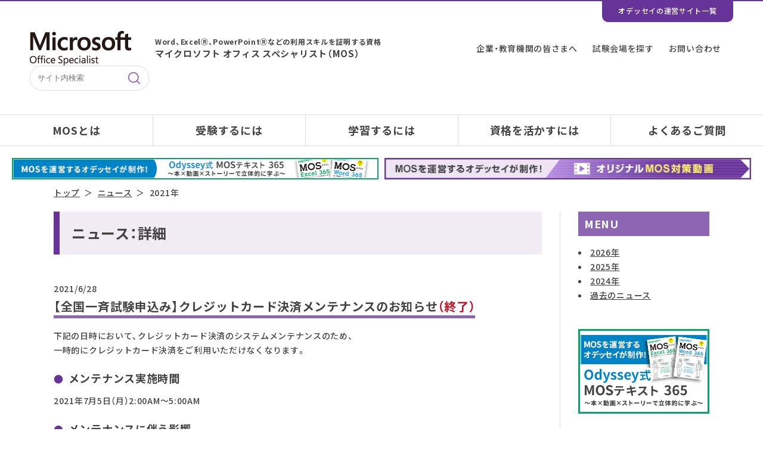

--- FILE ---
content_type: text/html
request_url: https://mos.odyssey-com.co.jp/news/2021/0628.html
body_size: 20727
content:
<!doctype html>
<html lang="ja"><!-- InstanceBegin template="/Templates/news.dwt" codeOutsideHTMLIsLocked="false" -->
<head>

<!-- Google Tag Manager -->
<script>(function(w,d,s,l,i){w[l]=w[l]||[];w[l].push({'gtm.start':
new Date().getTime(),event:'gtm.js'});var f=d.getElementsByTagName(s)[0],
j=d.createElement(s),dl=l!='dataLayer'?'&l='+l:'';j.async=true;j.src=
'https://www.googletagmanager.com/gtm.js?id='+i+dl;f.parentNode.insertBefore(j,f);
})(window,document,'script','dataLayer','GTM-KCS7N2D');</script>
<!-- End Google Tag Manager -->

<meta http-equiv="X-UA-Compatible" content="IE=edge">
<meta charset="UTF-8">
<meta name="format-detection" content="telephone=no">
<meta name="viewport" content="width=device-width, initial-scale=1">
<!-- InstanceBeginEditable name="doctitle" -->
<meta name="keywords" content="">
<meta name="description" content="">
<title>【全国一斉試験申込み】クレジットカード決済メンテナンスのお知らせ｜MOS公式サイト</title>
<!-- InstanceEndEditable -->
<link href="../../css2/style.css" rel="stylesheet" type="text/css" media="all">
<link href="../../css2/scroll-hint.css" rel="stylesheet" type="text/css" media="all">
<link href="../../css2/page.css" rel="stylesheet" type="text/css" media="all">
<script src="../../js2/jquery-min.js"></script>
<script src="../../js2/scroll-hint.min.js"></script>
<script src="../../js2/common.js"></script>
<!-- InstanceBeginEditable name="head" -->
	<script type="text/javascript" src="../js2/days.js"></script><!-- InstanceEndEditable -->
<!-- InstanceParam name="categoryName" type="text" value="ニュース詳細" -->
<!-- InstanceParam name="parentName" type="text" value="ニュース" -->
<!-- InstanceParam name="pageName" type="text" value="2021年" -->


	
<!-- ▼▼右下追従バナー用 -->	
<script src="/js/floatingBanner.js"></script>
<!-- ▲▲右下追従バナー用 -->
	
</head>
<body >

<!-- Google Tag Manager (noscript) -->
<noscript><iframe src="https://www.googletagmanager.com/ns.html?id=GTM-KCS7N2D"
height="0" width="0" style="display:none;visibility:hidden"></iframe></noscript>
<!-- End Google Tag Manager (noscript) -->

    <header class="pcItem">
        <a href="https://www.odyssey-com.co.jp/company/site.html" target="_blank" onclick="ga('send','event','button', 'click', 'btn_toggle1');" class="odyssey-list">オデッセイの運営サイト一覧</a>
        <div class="flex-box header-box">
            <a href="/" class="header-logo"><img src="../../img/logo.gif" alt="Microsoft Office Specialist"></a>
            <p><span>Word、ExcelⓇ、PowerPointⓇなどの利用スキルを証明する資格</span>マイクロソフト オフィス スペシャリスト（MOS）</p>
            <a href="../../solution/">企業・教育機関の皆さまへ</a>
            <a href="../../exam/location.html">試験会場を探す</a>
            <a href="../../ask/">お問い合わせ</a>
            <div id="search">
                <form class="form-search" method="GET" action="../../mos_search2.html">
                    <label><input type="text" name="q" placeholder="サイト内検索"></label>
                    <input type="hidden" name="hl" value="ja">
                    <input type="hidden" name="cx" value="partner-pub-1976181673039821:5556378873">
                    <input type="hidden" name="cof" value="FORID:10">
                    <input type="hidden" name="ie" value="UTF-8">
                    <input type="hidden" value="mos.odyssey-com.co.jp" name="as_sitesearch">
                    <button type="submit" class="btn-search"><img src="../../img/icn_search.png" alt="検索" onclick="ga('send','event','button', 'click', 'btn_サイト検索');"></button>
				</form>
            </div>
        </div>
        <nav>
            <ul class="flex-box">
                <li><a href="../../about/" >MOSとは</a></li>
                <li><a href="../../exam/" >受験するには</a></li>
                <li><a href="../../study/" >学習するには</a></li>
                <li><a href="../../benefits/" >資格を活かすには</a></li>
                <li><a href="../../faq/" >よくあるご質問</a></li>
            </ul>
        </nav>
</header>
    <header class="tabletItem">
        <div class="flex-box">
            <a href="/" class="header-logo"><img src="../../img/logo.gif" alt="Microsoft Office Specialist"></a>
            <p class="btn-search"><img src="../../img/icn_search.png" alt="検索">検索</p>
            <div class="drawer">
                <div>
                    <span></span>
                    <span></span>
                    <span></span>
                </div>
            </div>
        </div>
        <nav class="spNav">
            <ul>
                <li><a href="../../about/" >MOSとは</a></li>
                <li><a href="../../exam/" >受験するには</a></li>
                <li><a href="../../study/" >学習するには</a></li>
                <li><a href="../../benefits/" >資格を活かすには</a></li>
                <li><a href="../../faq/" >よくあるご質問</a></li>
                <li><a href="#" onclick="ga('send','event','button', 'click', 'btn_toggle1');" class="odyssey-list-sp">オデッセイの運営サイト一覧</a></li>
                <li><a href="../../solution/">企業・教育機関の皆さまへ</a></li>
                <li><a href="../../exam/location.html">試験会場を探す</a></li>
                <li><a href="../../ask/">お問い合せ</a></li>
            </ul>
            <!--<div class="sp-school-search">
                <h2>試験会場を探す</h2>
                <form name="form1" action="https://apply.odyssey-com.co.jp/center/place.php" method="GET" target="_blank">
                    <div class="sp-school-search--box flex-box">
                        <input type="text" name="address" placeholder="住所・駅で検索できます">
                        <input type="hidden" name="examtype[]" value="10">
                        <input type="hidden" name="examtype[]" value="9">
                        <input type="hidden" name="examtype[]" value="8">
                        <button type="submit" onclick="ga('send','event','button', 'click', 'btn_index_会場検索');"><img src="../img/side_icn_search.png" alt="会場検索"></button>
                    </div>
                </form>
            </div>-->
            <a href="https://www.odyssey-com.co.jp/id/" target="_blank" class="sp-login flex-box"><span>サーティポートID（受験者ID）登録・ログイン</span></a>
            <div class="flex-box sp-bnr">
                <a href="../../competition/" class="sp-bnr--world"><span><span>MOS世界学生大会</span>参加申込受付中！</span></a>
                <a href="../../outline/" class="sp-bnr--outline"><span><span>MOS 2019</span>試験概要</span></a>
            </div>
        </nav>
        <div class="odyssey-list-sp--box">
            <h1>オデッセイの運営サイト一覧</h1>
            <p>資格は、その道の専門家たちが、これだけは知っておいてほしいと考えるところを、カタチにしたものです。オデッセイ コミュニケーションズは、さまざまな分野の専門家たちと協力して、時代が必要とする資格を、皆さんにご提供していきます。新しい資格を取得することで、新しいキャリアを、そして新しい日本を、切り開いていこうとする人たちを、オデッセイ コミュニケーションズは応援しています。</p>
            <ul>
                <li><a href="https://www.odyssey-com.co.jp/" target="_blank" onclick="ga('send','event','button', 'click', 'btn_toggle_OCI');">新しい資格、新しいキャリア。<br><span>オデッセイ コミュニケーションズ</span></a></li>
                <li><a href="https://otc.odyssey-com.co.jp/" target="_blank" onclick="ga('send','event','button', 'click', 'btn_toggle_OTC');">直営の試験会場<br><span>オデッセイ テスティング センター</span></a></li>
                <li><a href="https://cbt.odyssey-com.co.jp/" target="_blank" onclick="ga('send','event','button', 'click', 'btn_toggle_CBT');">試験配信サービス<br><span>Odyssey CBT</span></a></li>
                <li><a href="https://aoten.jp/" target="_blank" onclick="ga('send','event','button', 'click', 'btn_toggle_AOTEN');">資格試験の準備やスキルアップに役立つサイト<br><span>aoten（アオテン）</span></a></li>
                <li><a href="https://www.moug.net/" target="_blank" onclick="ga('send','event','button', 'click', 'btn_toggle_MOUG');">Excel、Accessの問題を解決する<br>情報コミュニティサイト<br><span>moug（モーグ）</span></a></li>
                <li><a href="https://client.odyssey-com.co.jp/" target="_blank" onclick="ga('send','event','button', 'click', 'btn_toggle_CLIENT');">個人と組織を強くする<br><span>企業・教育機関向けサービス</span></a></li>
                <li><a href="https://mos.odyssey-com.co.jp/" target="_blank" onclick="ga('send','event','button', 'click', 'btn_toggle_MOS');">Word、Excel、PowerPointなどの<br>利用スキルを証明する資格<br><span>マイクロソフト オフィス スペシャリスト（MOS）</span></a></li>
                <li><a href="https://ic3.odyssey-com.co.jp/" target="_blank" onclick="ga('send','event','button', 'click', 'btn_toggle_IC3');">コンピューターとインターネットの国際資格<br><span>IC3（アイシースリー）</span></a></li>
                <li><a href="https://vbae.odyssey-com.co.jp/" target="_blank" onclick="ga('send','event','button', 'click', 'btn_toggle_VBA');">Excel、Accessのマクロ・VBAのスキルを評価する資格<br><span>VBAエキスパート</span></a></li>
                <li><a href="https://adobe.odyssey-com.co.jp/" target="_blank" onclick="ga('send','event','button', 'click', 'btn_toggle_ACA');">アドビ製品の利用スキルを証明する資格<span>アドビ認定プロフェッショナル</span></a></li>
                <li><a href="https://mta.odyssey-com.co.jp/" target="_blank" onclick="ga('send','event','button', 'click', 'btn_toggle_MTA');">マイクロソフト製品のITスキルを証明する資格<br><span>Microsoft認定資格</span></a></li>
                <li><a href="https://stat.odyssey-com.co.jp/" target="_blank" onclick="ga('send','event','button', 'click', 'btn_toggle_STAT');">統計知識とコンピューターによる<br>データ分析技能を証明する資格<br><span>ビジネス統計スペシャリスト</span></a></li>
            </ul>
        </div>
    </header>
<div id="sp-search">
        <div class="sp-search-box">
            <form class="form-search" method="GET" action="../../mos_search2.html">
                <label><input type="text" name="q" placeholder="サイト内検索"></label>
                <input type="hidden" name="hl" value="ja">
                <input type="hidden" name="cx" value="partner-pub-1976181673039821:5556378873">
                <input type="hidden" name="cof" value="FORID:10">
                <input type="hidden" name="ie" value="UTF-8">
                <input type="hidden" value="mos.odyssey-com.co.jp" name="as_sitesearch">
                <button type="submit" class="btn-search"><img src="../../img/icn_search.png" alt="検索" onclick="ga('send','event','button', 'click', 'btn_サイト検索');"></button>
            </form>
        </div>
    </div>
    
	
<!-- ▼▼「オリジナル教材▼▼ -->
	<!-- ▼テキストリンクVer▼ -->
<!--<p class="fs-l-attention mb-ss fs-bold txt-center ttl-line01"><span><a href="../study/video.html" class="txt-red">MOSを運営するオデッセイ コミュニケーションズが制作した「オリジナルMOS対策動画」3つの特長</a></span></p>-->	
	<!-- ▼バナー2つ横並びVer▼ -->
	<div class="flex box-center box-spacer-lr20">
			<a href="../../study/odyssey-text.html" class="pr10">
                <picture>
                    <source media="(max-width: 768px)" srcset="/img/img_banner/new/bnr_upside_sp02-2.png">     
                    <img src="/img/img_banner/new/bnr_upside_pc02-2.png" alt="MOSを運営するオデッセイが制作！Odyssey式 MOSテキスト 365～本×動画×ストーリーで立体的に学ぶ～" class="img_bnr mb-ss">
                </picture>
            </a>		
            <a href="../../study/video.html">
                <picture>
                    <source media="(max-width: 768px)" srcset="/img/img_banner/new/bnr_upside_sp02-1.png">     
                    <img src="/img/img_banner/new/bnr_upside_pc02-1.png" alt="MOSを運営するオデッセイ コミュニケーションズが制作した「オリジナルMOS対策動画」" class="img_bnr mb-ss">
                </picture>
            </a>					
        </div>
	<!-- ▼バナー1つVer▼ -->
<!--        <div class="flex box-center box-spacer-lr20">
            <a href="../study/video.html">
                <picture>
                    <source media="(max-width: 768px)" srcset="/img/img_banner/new/bnr_upside_sp.png">     
                    <img src="/img/img_banner/new/bnr_upside_pc.png" alt="MOSを運営するオデッセイ コミュニケーションズが制作した「オリジナルMOS対策動画」" class="img_bnr mb-ss">
                </picture>
            </a>
        </div>-->	
<!-- ▲▲「オリジナル教材」▲▲ -->    
    
    <ul class="bread">
        <li><a href="../../">トップ</a></li>
        <li><a href="../../news/">ニュース</a></li>
        <li>2021年</li>
    </ul>
	
	
    
    <div class="content flex-box">
        <div class="content--main">
		<!-- InstanceBeginEditable name="main" -->
     <section>
        <h1 class="ttl-type01 mb-m">ニュース：詳細</h1>
     </section>
            
<p class="date">2021/6/28</p>
<h2 class="mb-s ttl-line02"><span>【全国一斉試験申込み】クレジットカード決済メンテナンスのお知らせ</span><span class="txt-red">（終了）</span>
</h2>

				
<p class="mb-s">下記の日時において、クレジットカード決済のシステムメンテナンスのため、<br>
一時的にクレジットカード決済をご利用いただけなくなります。</p>

<h3 class="mb-ss ttl-type08">メンテナンス実施時間</h3>
<p class="mb-s">2021年7月5日（月）2:00AM～5:00AM</p>

<h3 class="mb-ss ttl-type08">メンテナンスに伴う影響</h3>
<p class="mb-s">全国一斉試験の申込み時にクレジットカードでの決済がご利用いただけません。
<!--※銀行振込などその他のお支払い方法はご利用いただけます。--></p>

<p class="mb-m">ご不便をおかけいたしますが、何卒ご理解いただきますようお願い申し上げます。</p><!-- #BeginLibraryItem "/Library/sns2.lbi" -->       <div class="share_space">
                
                <a href="https://twitter.com/share?ref_src=twsrc%5Etfw" class="twitter-share-button" data-show-count="false">Tweet</a>
                <script async src="https://platform.twitter.com/widgets.js" charset="utf-8"></script>
            
              <script language="JavaScript">
                function line_button_tag(){
                  var tag= "<div class='line-it-button' data-lang='ja' data-type='share-a' data-ver='2' data-url='{0}' style='display: none;'></div>";
                  tag = tag.replace(/\{0\}/g, location.href);
                  return tag;
                }
              </script>
              <script language="JavaScript">document.write(line_button_tag());</script>
              <script src="https://d.line-scdn.net/r/web/social-plugin/js/thirdparty/loader.min.js" async="async" defer="defer"></script>
                
                <p class="copy-btn" onclick="copyUrl()">URLをコピー</p>
                
            </div><!-- #EndLibraryItem --><!-- InstanceEndEditable -->
		</div>
        <div class="content--side">
          <h2 class="ttl-type02">MENU</h2>
            <ul class="mb-m">
                <!--<li><a href="../news/index.html" >2023年</a></li>-->
				<li><a href="../index.html" >2026年</a></li>
				<li><a href="../2025.html" >2025年</a></li>
				<li><a href="../2024.html" >2024年</a></li>
				
               

				<!-- ▼過去のニュース======= -->
				<!--<li><a href="../news/newsarchive.html" >過去のニュース</a></li>-->
                <li><a href="../newsarchive.html" >過去のニュース</a>
                    
                </li>
				
            </ul>
			
		<a href="https://corp.odyssey-com.co.jp/client/campaign/2025/mos_prepack" target="_blank">
        <picture>
          <source media="(max-width: 820px)" srcset="../img/img_banner/new/bnr_sp_side05.png">     
        </picture>
        </a>
			
<!--▼【オリジナル】Odyssey式 MOSテキスト365 img_bnr============-->        
     <a href="/study/odyssey-text.html">
        <picture>
          <source media="(max-width: 820px)" srcset="/img/img_banner/new/bnr_sp_side06.png">     
          <img src="/img/img_banner/new/bnr_pc_side06.png" alt="MOSを運営するオデッセイが制作！Odyssey式 MOSテキスト365～本×動画×ストーリーで立体的に学ぶ～" class="img_bnr mb-ss">
        </picture>
        </a>
<!--▲【オリジナル】Odyssey式 MOSテキスト365 img_bnr============-->	
			
          <!-- InstanceBeginEditable name="side" -->
          <!--content-side-->
          <!-- InstanceEndEditable -->
      </div>
    </div>
    
    
    <footer>
<!--トップへ戻るボタン-->
		<p id="pagetop"></p>
        <div class="flex-box">
            <ul>
                <li><a href="../../news/" onclick="ga('send','event','button', 'click', 'btn_フッターニュース');">ニュース</a></li>
                <li><a href="../../link/">関連情報・サービス</a></li>
                <li><a href="https://www.odyssey-com.co.jp/think/mailmagazine.html" target="_blank">ニュースレター</a></li>
                <li><a href="https://www.odyssey-com.co.jp/accessibility/" target="_blank">障がいのある方への支援について</a></li>
                <li><a href="../../sitemap/">サイトマップ</a></li>
                <li><a href="https://www.odyssey-com.co.jp/employment/" onclick="ga('send','event','textlink', 'click', 'mos_footer_goto_oci_採用情報');">採用情報</a></li>
                <li><a href="https://www.odyssey-com.co.jp/company/" target="_blank">運営会社</a></li>
                <li><a href="../../indemnity/">免責事項</a></li>
                <li><a href="https://www.odyssey-com.co.jp/privacy/" target="_blank">プライバシーポリシー</a></li>
                <li><a href="https://www.odyssey-com.co.jp/exam_policy/" target="_blank">試験に関するポリシー</a></li>
                <li><a href="https://client.odyssey-com.co.jp/support/reskilling.html" target="_blank">リスキリング支援</a></li>
				<li><a href="https://www.odyssey-com.co.jp/topics/news/covid19.html" target="_blank">新型コロナウイルス感染症対処方針とお願い</a></li>
            </ul>
			
			<div class="pmark pc"><a href="https://privacymark.jp/" target="_blank"><img src="../../img/logo_pmark.png" alt="pmark"></a></div>
			
            <p class="footer-logo"><a href="https://www.odyssey-com.co.jp/" target="_blank"><img src="../../img/logo_odyssey.png" alt="Odyssey"></a></p>
      </div>
        <p>
            ※Microsoft、Microsoft Officeのロゴ、Windows、Excel、PowerPoint、Access、Outlookは、米国Microsoft Corporationの米国およびその他の国における登録商標または商標です。<br>
            ※IC3、IC3 Digital Literacy Certificationロゴは、米国およびその他の国における米国Certiportの登録商標または商標です。<br>
            ※Adobe、Adobeロゴ、Adobe Certified Professional 、Adobe Certified Professionalロゴ、Photoshop、Illustrator、Premiereは、Adobe Inc.（アドビ）の米国およびその他の国における商標または登録商標です。<br>
            ※その他、記載されている会社名、製品名は、各社の登録商標または商標です。
        </p>
		
		<div class="pmark sp"><a href="https://privacymark.jp/" target="_blank"><img src="../../img/logo_pmark.png" alt="pmark"></a></div>
		
        <p class="cright">Copyright © Odyssey Communications Inc. All rights reserved.</p>
</footer>
</body>
<!-- InstanceEnd --></html>


--- FILE ---
content_type: text/html
request_url: https://mos.odyssey-com.co.jp/news/js2/days.js
body_size: 35236
content:
<!doctype html>
<html lang="ja"><!-- InstanceBegin template="/Templates/format.dwt" codeOutsideHTMLIsLocked="false" -->
<head>

<!-- Google Tag Manager -->
<script>(function(w,d,s,l,i){w[l]=w[l]||[];w[l].push({'gtm.start':
new Date().getTime(),event:'gtm.js'});var f=d.getElementsByTagName(s)[0],
j=d.createElement(s),dl=l!='dataLayer'?'&l='+l:'';j.async=true;j.src=
'https://www.googletagmanager.com/gtm.js?id='+i+dl;f.parentNode.insertBefore(j,f);
})(window,document,'script','dataLayer','GTM-KCS7N2D');</script>
<!-- End Google Tag Manager -->

<meta http-equiv="X-UA-Compatible" content="IE=edge">
<meta charset="UTF-8">
<meta name="format-detection" content="telephone=no">
<meta name="viewport" content="width=device-width, initial-scale=1">
<!-- InstanceBeginEditable name="doctitle" -->
<meta name="keywords" content="MOS,マイクロソフト オフィス,オフィス スペシャリスト,エクセル,ワード,Excel,Word,資格">
<meta name="description" content="Word、Excel、PowerPointなどの利用スキルを証明する国際資格、マイクロソフト オフィス スペシャリスト（MOS）。パソコンスキルが習得でき、就職や転職の際、資格としてアピールできます。">
<title>MOS公式サイト－マイクロソフト オフィス スペシャリスト</title>
<!-- InstanceEndEditable -->
<link href="css2/style.css" rel="stylesheet" type="text/css" media="all">
<link href="css2/scroll-hint.css" rel="stylesheet" type="text/css" media="all">
<link href="css2/page.css" rel="stylesheet" type="text/css" media="all">
<script src="js2/jquery-min.js"></script>
<script src="js2/scroll-hint.min.js"></script>
<script src="js2/common.js"></script>
<!-- InstanceBeginEditable name="head" -->
<link href="css2/slick.css" rel="stylesheet" type="text/css" media="all">
<script type="text/javascript" src="js2/slick.min.js"></script>
<script type="text/javascript" src="js2/top.js"></script>
<script type="text/javascript" src="js2/days.js"></script>
<!-- InstanceEndEditable -->
<!-- InstanceParam name="categoryName" type="text" value="index" -->
<!-- InstanceParam name="parentName" type="text" value="index" -->
<!-- InstanceParam name="pageName" type="text" value="index" -->
<!-- InstanceParam name="number" type="text" value="2020" -->
<!-- InstanceParam name="faqContent" type="text" value="true" -->
	
<!-- ▼▼右下追従バナー用 -->	
<script src="/js/floatingBanner.js"></script>
<!-- ▲▲右下追従バナー用 -->
	
</head>
<body class="faq-open">

<!-- Google Tag Manager (noscript) -->
<noscript><iframe src="https://www.googletagmanager.com/ns.html?id=GTM-KCS7N2D"
height="0" width="0" style="display:none;visibility:hidden"></iframe></noscript>
<!-- End Google Tag Manager (noscript) -->

    <header class="pcItem">
        <a href="https://www.odyssey-com.co.jp/company/site.html" target="_blank" onclick="ga('send','event','button', 'click', 'btn_toggle1');" class="odyssey-list">オデッセイの運営サイト一覧</a>
        <div class="flex-box header-box">
            <a href="/" class="header-logo"><img src="img/logo.gif" alt="Microsoft Office Specialist"></a>
            <p><span>Word、ExcelⓇ、PowerPointⓇなどの利用スキルを証明する資格</span>マイクロソフト オフィス スペシャリスト（MOS）</p>
            <a href="solution/">企業・教育機関の皆さまへ</a>
            <a href="exam/location.html">試験会場を探す</a>
            <a href="ask/">お問い合わせ</a>
            <div id="search">
                <form class="form-search" method="GET" action="mos_search2.html">
                    <label><input type="text" name="q" placeholder="サイト内検索"></label>
                    <input type="hidden" name="hl" value="ja">
                    <input type="hidden" name="cx" value="partner-pub-1976181673039821:5556378873">
                    <input type="hidden" name="cof" value="FORID:10">
                    <input type="hidden" name="ie" value="UTF-8">
                    <input type="hidden" value="mos.odyssey-com.co.jp" name="as_sitesearch">
                    <button type="submit" class="btn-search"><img src="img/icn_search.png" alt="検索" onclick="ga('send','event','button', 'click', 'btn_サイト検索');"></button>
				</form>
            </div>
        </div>
        <nav>
            <ul class="flex-box">
                <li><a href="about/" >MOSとは</a></li>
                <li><a href="exam/" >受験するには</a></li>
                <li><a href="study/" >学習するには</a></li>
                <li><a href="benefits/" >資格を活かすには</a></li>
                <li><a href="faq/" >よくあるご質問</a></li>
            </ul>
        </nav>
</header>
    <header class="tabletItem">
        <div class="flex-box">
            <a href="/" class="header-logo"><img src="img/logo.gif" alt="Microsoft Office Specialist"></a>
            <p class="btn-search"><img src="img/icn_search.png" alt="検索">検索</p>
            <div class="drawer">
                <div>
                    <span></span>
                    <span></span>
                    <span></span>
                </div>
            </div>
        </div>
        <nav class="spNav">
            <ul>
                <li><a href="about/" >MOSとは</a></li>
                <li><a href="exam/" >受験するには</a></li>
                <li><a href="study/" >学習するには</a></li>
                <li><a href="benefits/" >資格を活かすには</a></li>
                <li><a href="faq/" >よくあるご質問</a></li>
                <li><a href="#" onclick="ga('send','event','button', 'click', 'btn_toggle1');" class="odyssey-list-sp">オデッセイの運営サイト一覧</a></li>
                <li><a href="solution/">企業・教育機関の皆さまへ</a></li>
                <li><a href="exam/location.html">試験会場を探す</a></li>
                <li><a href="ask/">お問い合せ</a></li>
            </ul>
            <!--<div class="sp-school-search">
                <h2>試験会場を探す</h2>
                <form name="form1" action="https://apply.odyssey-com.co.jp/center/place.php" method="GET" target="_blank">
                    <div class="sp-school-search--box flex-box">
                        <input type="text" name="address" placeholder="住所・駅で検索できます">
                        <input type="hidden" name="examtype[]" value="10">
                        <input type="hidden" name="examtype[]" value="9">
                        <input type="hidden" name="examtype[]" value="8">
                        <button type="submit" onclick="ga('send','event','button', 'click', 'btn_index_会場検索');"><img src="../img/side_icn_search.png" alt="会場検索"></button>
                    </div>
                </form>
            </div>-->
            <a href="https://www.odyssey-com.co.jp/id/" target="_blank" class="sp-login flex-box"><span>サーティポートID（受験者ID）登録・ログイン</span></a>
            <div class="flex-box sp-bnr">
                <a href="competition/" class="sp-bnr--world"><span><span>MOS世界学生大会</span>参加申込受付中！</span></a>
                <a href="outline/" class="sp-bnr--outline"><span><span>MOS 2019</span>試験概要</span></a>
            </div>
        </nav>
        <div class="odyssey-list-sp--box">
            <h1>オデッセイの運営サイト一覧</h1>
            <p>資格は、その道の専門家たちが、これだけは知っておいてほしいと考えるところを、カタチにしたものです。オデッセイ コミュニケーションズは、さまざまな分野の専門家たちと協力して、時代が必要とする資格を、皆さんにご提供していきます。新しい資格を取得することで、新しいキャリアを、そして新しい日本を、切り開いていこうとする人たちを、オデッセイ コミュニケーションズは応援しています。</p>
            <ul>
                <li><a href="https://www.odyssey-com.co.jp/" target="_blank" onclick="ga('send','event','button', 'click', 'btn_toggle_OCI');">新しい資格、新しいキャリア。<br><span>オデッセイ コミュニケーションズ</span></a></li>
                <li><a href="https://otc.odyssey-com.co.jp/" target="_blank" onclick="ga('send','event','button', 'click', 'btn_toggle_OTC');">直営の試験会場<br><span>オデッセイ テスティング センター</span></a></li>
                <li><a href="https://cbt.odyssey-com.co.jp/" target="_blank" onclick="ga('send','event','button', 'click', 'btn_toggle_CBT');">試験配信サービス<br><span>Odyssey CBT</span></a></li>
                <li><a href="https://aoten.jp/" target="_blank" onclick="ga('send','event','button', 'click', 'btn_toggle_AOTEN');">資格試験の準備やスキルアップに役立つサイト<br><span>aoten（アオテン）</span></a></li>
                <li><a href="https://www.moug.net/" target="_blank" onclick="ga('send','event','button', 'click', 'btn_toggle_MOUG');">Excel、Accessの問題を解決する<br>情報コミュニティサイト<br><span>moug（モーグ）</span></a></li>
                <li><a href="https://client.odyssey-com.co.jp/" target="_blank" onclick="ga('send','event','button', 'click', 'btn_toggle_CLIENT');">個人と組織を強くする<br><span>企業・教育機関向けサービス</span></a></li>
                <li><a href="https://mos.odyssey-com.co.jp/" target="_blank" onclick="ga('send','event','button', 'click', 'btn_toggle_MOS');">Word、Excel、PowerPointなどの<br>利用スキルを証明する資格<br><span>マイクロソフト オフィス スペシャリスト（MOS）</span></a></li>
                <li><a href="https://ic3.odyssey-com.co.jp/" target="_blank" onclick="ga('send','event','button', 'click', 'btn_toggle_IC3');">コンピューターとインターネットの国際資格<br><span>IC3（アイシースリー）</span></a></li>
                <li><a href="https://vbae.odyssey-com.co.jp/" target="_blank" onclick="ga('send','event','button', 'click', 'btn_toggle_VBA');">Excel、Accessのマクロ・VBAのスキルを評価する資格<br><span>VBAエキスパート</span></a></li>
                <li><a href="https://adobe.odyssey-com.co.jp/" target="_blank" onclick="ga('send','event','button', 'click', 'btn_toggle_ACA');">アドビ製品の利用スキルを証明する資格<span>アドビ認定プロフェッショナル</span></a></li>
                <li><a href="https://mta.odyssey-com.co.jp/" target="_blank" onclick="ga('send','event','button', 'click', 'btn_toggle_MTA');">マイクロソフト製品のITスキルを証明する資格<br><span>Microsoft認定資格</span></a></li>
                <li><a href="https://stat.odyssey-com.co.jp/" target="_blank" onclick="ga('send','event','button', 'click', 'btn_toggle_STAT');">統計知識とコンピューターによる<br>データ分析技能を証明する資格<br><span>ビジネス統計スペシャリスト</span></a></li>
            </ul>
        </div>
    </header>
<div id="sp-search">
        <div class="sp-search-box">
            <form class="form-search" method="GET" action="mos_search2.html">
                <label><input type="text" name="q" placeholder="サイト内検索"></label>
                <input type="hidden" name="hl" value="ja">
                <input type="hidden" name="cx" value="partner-pub-1976181673039821:5556378873">
                <input type="hidden" name="cof" value="FORID:10">
                <input type="hidden" name="ie" value="UTF-8">
                <input type="hidden" value="mos.odyssey-com.co.jp" name="as_sitesearch">
                <button type="submit" class="btn-search"><img src="img/icn_search.png" alt="検索" onclick="ga('send','event','button', 'click', 'btn_サイト検索');"></button>
            </form>
        </div>
    </div>
    <!-- InstanceBeginEditable name="bread" --><!-- InstanceEndEditable -->
    <!-- InstanceBeginEditable name="contents" -->
    
<!-- ▼▼MV▼▼※※PC/SP用有。PC版を削除/追加した場合はSP版も同様に作業お願いします※※ -->
    <div class="pc">
        <div class="slide">
			<a href="/study/odyssey-text.html"><img src="img/slide16.jpg" alt="MOSを運営するオデッセイが制作！Odyssey式 MOSテキスト 365～本×動画×ストーリーで立体的に学ぶ～"></a>			
			<a href="https://www.youtube.com/watch?v=p_bAqrhYU88" target="_blank"><img src="img/slide13.jpg" alt="【動画】2分でわかる！「MOS」の取得メリット"></a>		
			<!--<a href="/competition/int/int01.html"><img src="img/slide15.jpg" alt="【インタビュー】未来を変える一歩はMOSから"></a>-->
			<a href="https://aoten.jp/store/M.html?refine=1&testSubjects_84=84&n=&sort=&c1=%E3%82%A2%E3%82%AA%E3%83%86%E3%83%B3%E3%83%93%E3%83%87%E3%82%AA&c2=TWD%E5%BC%8F%E5%AD%A6%E7%BF%92%E8%A1%93+MOS%E8%AC%9B%E5%BA%A7&c3=" target="_blank"><img src="img/slide14.jpg" alt="Excel Expert 365"></a>
			<!--<a href="https://aoten.jp/store/detail.html?no=a500i_o230418" target="_blank"><img src="img/slide08.jpg" alt="動画で学習！MOS 365対策 Excel 一般レベル"></a>-->
			<!--<a href="https://aoten.jp/store/detail.html?no=a750i_o231211" target="_blank"><img src="img/slide10.jpg" alt="動画で学習！TWD式学習術キャンペーン"></a>-->
			<a href="/issei/"><img src="img/slide03.jpg" alt="全国一斉試験申込み受付中！"></a>
			<!--<a href="news/2022/1201.html"><img src="img/slide06.jpg" alt="MOS合格認定証（紙）の発行および郵送終了のお知らせ"></a>-->    
             <!--<a href="study/text365and2019.html#linkno10"><img src="img/slide04.jpg" alt="運営団体制作オリジナル教材 TWD式学習術 MOS Excel 2019 一般レベル"></a>-->
            <!--<a href="study/text365and2019.html#linkno10"><img src="img/slide05.jpg" alt="運営団体制作オリジナル教材 TWD式学習術 MOS Word 2019 一般レベル"></a>-->
			<a href="/about/stu-discount.html"><img src="img/slide01.jpg" alt="MOS 2019・2016学割"></a>
            <!--<figure><img src="img/slide02.jpg" alt="“スキルアップ”とという言葉は、いつの時代からあったんだろう。"></figure>-->
        </div>
    </div>
    
    <div class="sp">
        <div class="slide">
			<a href="/study/odyssey-text.html"><img src="img/sp_slide16.jpg" alt="MOSを運営するオデッセイが制作！Odyssey式 MOSテキスト 365～本×動画×ストーリーで立体的に学ぶ～"></a>
			<a href="https://www.youtube.com/watch?v=p_bAqrhYU88" target="_blank"><img src="img/sp_slide13.jpg" alt="【動画】2分でわかる！「MOS」の取得メリット"></a>
			<!--<a href="/competition/int/int01.html"><img src="img/sp_slide15.jpg" alt="【インタビュー】未来を変える一歩はMOSから"></a>-->			
			<a href="https://aoten.jp/store/M.html?refine=1&testSubjects_84=84&n=&sort=&c1=%E3%82%A2%E3%82%AA%E3%83%86%E3%83%B3%E3%83%93%E3%83%87%E3%82%AA&c2=TWD%E5%BC%8F%E5%AD%A6%E7%BF%92%E8%A1%93+MOS%E8%AC%9B%E5%BA%A7&c3=" target="_blank"><img src="img/sp_slide14.jpg" alt="Excel Expert 365"></a>
			<!--<a href="https://aoten.jp/store/detail.html?no=a500i_o230418" target="_blank"><img src="img/sp_slide08.jpg" alt="動画で学習！MOS 365対策 Excel 一般レベル"></a>-->
			<!--<a href="https://aoten.jp/store/detail.html?no=a750i_o231211" target="_blank"><img src="img/sp_slide10.jpg" alt="動画で学習！TWD式学習術 期間限定半額キャンペーン"></a>-->
			<a href="/issei/"><img src="img/sp_slide03.jpg" alt="全国一斉試験申込み受付中！"></a>
			<!--<a href="news/2022/1201.html"><img src="img/sp_slide06.jpg" alt="MOS合格認定証（紙）の発行および郵送終了のお知らせ"></a>-->
            <!-- <a href="study/text365and2019.html#linkno10"><img src="img/sp_slide04.jpg" alt="運営団体制作オリジナル教材 TWD式学習術 MOS Excel 2019 一般レベル"></a>-->
             <!--<a href="study/text365and2019.html#linkno10"><img src="img/sp_slide05.jpg" alt="運営団体制作オリジナル教材 TWD式学習術 MOS Word 2019 一般レベル"></a>-->
			<a href="/about/stu-discount.html"><img src="img/sp_slide01.jpg" alt="MOS 2019・2016学割"></a>
            <!--<figure><img src="img/sp_slide02.jpg" alt="“スキルアップ”とという言葉は、いつの時代からあったんだろう。"></figure>-->            
        </div>
    </div>
<!-- ▲▲MV▲▲===== -->
    
<!-- ▼▼重要なお知らせ▼▼ -->
<!--   <div class="content">
        <a href="/news/2024/1202.html" class="covid19">2024/12/02  マイクロソフト オフィス スペシャリスト（MOS）受験料改定について</a>
    </div>-->
<!-- ▲▲重要なお知らせ▲▲ -->
	
<!-- ▼▼「オリジナル教材▼▼ -->
	<!-- ▼テキストリンクVer▼ -->
<!--<p class="fs-l-attention mb-ss fs-bold txt-center ttl-line01"><span><a href="../study/video.html" class="txt-red">MOSを運営するオデッセイ コミュニケーションズが制作した「オリジナルMOS対策動画」3つの特長</a></span></p>-->	
	<!-- ▼バナー2つ横並びVer▼ -->
	<div class="flex box-center box-spacer-lr20">
			<a href="../study/odyssey-text.html" class="pr10">
                <picture>
                    <source media="(max-width: 768px)" srcset="/img/img_banner/new/bnr_upside_sp02-2.png">     
                    <img src="/img/img_banner/new/bnr_upside_pc02-2.png" alt="MOSを運営するオデッセイが制作！Odyssey式 MOSテキスト 365～本×動画×ストーリーで立体的に学ぶ～" class="img_bnr mb-ss">
                </picture>
            </a>		
            <a href="../study/video.html">
                <picture>
                    <source media="(max-width: 768px)" srcset="/img/img_banner/new/bnr_upside_sp02-1.png">     
                    <img src="/img/img_banner/new/bnr_upside_pc02-1.png" alt="MOSを運営するオデッセイ コミュニケーションズが制作した「オリジナルMOS対策動画」" class="img_bnr mb-ss">
                </picture>
            </a>					
        </div>
	<!-- ▼バナー1つVer▼ -->
<!--        <div class="flex box-center box-spacer-lr20">
            <a href="../study/video.html">
                <picture>
                    <source media="(max-width: 768px)" srcset="/img/img_banner/new/bnr_upside_sp.png">     
                    <img src="/img/img_banner/new/bnr_upside_pc.png" alt="MOSを運営するオデッセイ コミュニケーションズが制作した「オリジナルMOS対策動画」" class="img_bnr mb-ss">
                </picture>
            </a>
        </div>-->	
<!-- ▲▲「オリジナル教材」▲▲ -->    	
	
	
    <div class="content flex-box">
        <div class="content--main">
            <section>
                <h1 class="ttl-line01"><span>2つの受験方法</span></h1>
				<p class="mb-s fs-m">◎申込方法が異なるだけで、受験料・試験内容・合格証はすべて同じです。</p>
                <div class="box-trial flex-box">
                    <a href="issei/">
                        <h2><img src="img/icn_jp.png" alt="">全国一斉試験</h2>
                        <dl>
                            <dt>試験日時</dt>
                            <dd>
                                <span>2026</span>年<span>3</span>月<span>8</span>日（日）
                            </dd>
                            <dt>会場</dt>
                            <dd>
                                全国30前後の試験会場
                            </dd>
                            <dt>申込期限</dt>
                            <dd>
                                1/20（火）～ 2/9（月）
                            </dd>
                        </dl>
	<!--▼お知らせ一時追加-->				
	<!--<p class="mb-m fs-m txt-red">全国一斉試験は、一部地域でMOS 365を受付中です。</p>-->
	<!--▲お知らせ一時追加-->
                    </a>
					
                    <a href="exam/zuiji.html">
                        <h2><img src="img/icn_zuiji.png" alt="">随時試験</h2>
                        <dl>
                            <dt>試験日時</dt>
                            <dd>
                                <span>毎日実施</span>（会場により異なる）
                            </dd>
                            <dt>会場</dt>
                            <dd>
                                全国1500の試験会場
                            </dd>
                            <dt>申込期限</dt>
                            <dd>
                                会場により異なる
                            </dd>
                        </dl>
                    </a>
                </div>
				

				
				<!--通常のお知らせ <p class="mb-l fs-m txt-right pc">※申込方法が異なるだけで、受験料・試験内容・合格証はすべて同じです。</p>
                <p class="mb-l fs-m sp">※申込方法が異なるだけで、受験料・試験内容・合格証はすべて同じです。</p>-->
            </section>
            
            <div class="flex-box box-fix mb-m">
                <div class="harf">
                    <a href="about/" class="btn-type01"><img src="img/icn_info.png" alt="">MOSとは</a>
                    <div class="indent">
                        <p class="fs-l mb-s">
                            資格の取得メリット、試験範囲や受験料などの詳細情報、MOSの称号や認定証、試験に関する統計データなどをご案内しています。
                        </p>
                        <ul class="list-type01">
                            <li><a href="outline/">試験概要</a></li>
                            <li><a href="about/master.html">MOSの称号</a></li>
                            <li><a href="about/certificate.html">合格認定証</a></li>
                            <li><a href="about/data.html">試験に関するデータ</a></li>
                            <li><a href="about/other_cert.html">MOSと合わせて取得したい資格</a></li>
                        </ul>
                    </div>
                </div>
                <div class="harf">
                    <a href="exam" class="btn-type01"><img src="img/icn_about.png" alt="">受験するには</a>
                    <div class="indent">
                        <p class="fs-l mb-s">
                            全国1500か所の試験会場でほぼ毎日試験を開催しております。最寄りの試験会場にてお申し込みが可能です。
                        </p>
                        <ul class="list-type01">
                            <li><a href="exam/">2つの受験方法</a></li>
                            <li><a href="exam/attention.html">試験当日</a></li>
                            <li><a href="issei/">全国一斉試験の流れ</a></li>
                            <li><a href="solution/">企業・団体受験</a></li>
                            <li><a href="exam/zuiji.html">随時試験の流れ</a></li>
                            <li><a href="exam/location.html">試験会場を探す</a></li>
                        </ul>
                    </div>
                </div>
            </div>
            
            <div class="flex-box box-fix mb-m">
                <div class="harf">
                    <a href="study/" class="btn-type01"><img src="img/icn_study.png" alt="">学習するには</a>
                    <div class="indent">
                        <p class="fs-l mb-s">
                            対策教材を購入するなどの独学方法と、学校やパソコンスクールで対策講座を受講する学習方法をご案内しています。
                        </p>
                        <ul class="list-type01 mb-s">
                            <li><a href="study/text365.html">MOS 365 対策教材</a></li>
                            <li><a href="study/text365and2019.html">MOS 2019 対策教材</a></li>
                            <li><a href="study/text2016.html">MOS 2016 対策教材</a></li>
                            <li><a href="study/textsearch.html">詳細検索から探す</a></li>
                            <li><a href="study/school.html">対策講座実施校を探す</a></li>
                            <li><a href="study/link.html">学習支援サイト</a></li>
                        </ul>
                    </div>
                    <a href="https://aoten.jp/" target="_blank" class="link-type01 indent-l blank">対策教材購入サイト</a><img src="img/aoten.jpg" alt="アオテンストア" class="actual corporate">
                </div>
                <div class="harf">
                    <a href="benefits/" class="btn-type01"><img src="img/icn_license.png" alt="">資格を活かすには</a>
                    <div class="indent">
                        <p class="fs-l mb-s">
                            MOSの取得をめざす皆さまに、資格取得後の活用情報をご紹介。仕事や学校でのMOSスキルの活かし方がわかるコンテンツを掲載しています。
                        </p>
                        <ul class="list-type01">
                            <li><a href="voice/">合格者の声</a></li>
                            <li><a href="benefits/reason1.html">就職後に活きる理由</a></li>
                            <li><a href="benefits/success1.html">ユミの就活ストーリー</a></li>
                            <li><a href="competition/">MOS世界学生大会</a></li>
                        </ul>
                    </div>
                </div>
            </div><!-- #BeginLibraryItem "/Library/sns2.lbi" -->       <div class="share_space">
                
                <a href="https://twitter.com/share?ref_src=twsrc%5Etfw" class="twitter-share-button" data-show-count="false">Tweet</a>
                <script async src="https://platform.twitter.com/widgets.js" charset="utf-8"></script>
            
              <script language="JavaScript">
                function line_button_tag(){
                  var tag= "<div class='line-it-button' data-lang='ja' data-type='share-a' data-ver='2' data-url='{0}' style='display: none;'></div>";
                  tag = tag.replace(/\{0\}/g, location.href);
                  return tag;
                }
              </script>
              <script language="JavaScript">document.write(line_button_tag());</script>
              <script src="https://d.line-scdn.net/r/web/social-plugin/js/thirdparty/loader.min.js" async="async" defer="defer"></script>
                
                <p class="copy-btn" onclick="copyUrl()">URLをコピー</p>
                
            </div><!-- #EndLibraryItem --></div>
        <div class="content--side">
<!-- 試験会場を探すの検索BOXを再表示する場合、この位置にbnr-search.lbiを追加--><!-- #BeginLibraryItem "/Library/bnr-login.lbi" -->
           <div class="bnr-login">
              <a href="https://www.odyssey-com.co.jp/id/" target="_blank" class="flex-box">
                  サーティポートID<br class="pc">（受験者ID）<br class="pc">ログイン
              </a>
          </div><!-- #EndLibraryItem --><!-- #BeginLibraryItem "/Library/bnr-world.lbi" -->
          <a href="competition" class="bnr-world flex-box">
              <p>
                  <span>MOS世界学生大会<!--2024--></span><!--参加申込受付中！-->
              </p>
          </a><!-- #EndLibraryItem --><!-- #BeginLibraryItem "/Library/bnr-outline.lbi" -->
          <div class="bnr-outline flex-box">
                <a href="outline/mos365.html">
                    <span>MOS 365</span>試験概要
                </a>
          </div><!-- #EndLibraryItem --><!--▼画像バナー============-->      
<!--     <a href="https://corp.odyssey-com.co.jp/client/campaign/2022/excel3652019" onclick="ga('send','event','banner','click','mos_side_goto_TWDExcel内定者CP');" target="_blank">
        <picture>
          <source media="(max-width: 820px)" srcset="img/img_banner/new/bnr_sp_side01.png">     
          <img src="img/img_banner/new/bnr_pc_side01.png" alt="TWD式学習術付き！MOS Excel 内定者パック 特別価格キャンペーン" class="img_bnr">
        </picture>
        </a>-->
<!--▲画像バナー============-->

          
          <div class="twtl" style="margin-top:0.5rem;"><a class="twitter-timeline" data-height="440" href="https://twitter.com/OdysseyCom331?ref_src=twsrc%5Etfw">Tweets by OdysseyCom331</a> <script async src="https://platform.twitter.com/widgets.js" charset="utf-8"></script></div>
        </div>
    </div>
    
   <div class="content news mb-l">
        <div class="flex-box mb-ss">
            <h2 class="ttl-line01"><span>お知らせ</span></h2>
            <dl class="flex-box wrap news-list">
            
<!-- ※※ ニュースは原則4つまで/一斉ニュースは最新の物１つに ※※ -->
<!-- ※※ datetime=20yy-mm-ddはニュースと同じ日を指定 ※※ -->

<dt><time datetime=2026-1-20>2026/1/20</time></dt><dd><a href="/issei/">第354回 全国一斉試験 [2026/3/8（日）実施] 申込み受付開始しました</a></dd>
				
<dt><time datetime=2025-12-24>2025/12/24</time></dt><dd><a href="/case/edu31.html">大和大学のMOS活用事例を掲載しました</a></dd>
							
<dt><time datetime=2025-10-07>2025/10/07</time></dt><dd><a href="https://client.odyssey-com.co.jp/case/mos_comp26.html" target="_blank">株式会社MJテクノロジーのMOS活用事例を掲載しました</a></dd>

<dt><time datetime=2025-09-16>2025/09/16</time></dt><dd><a href="/competition/2026/flow.html">決勝戦賞金120万円！MOS世界学生大会2026エントリー開始</a></dd>

          </dl>
        </div>
        <p class="txt-right"><a href="news/index.html" class="link-type01"><span>一覧を見る</span></a></p>
    </div>
    <!-- InstanceEndEditable -->
    
<!-- ▼▼右下追従バナー▼▼ ==================== -->
<div class="bl_floatingBanner">
	<a href="https://stat.odyssey-com.co.jp/about/?utm_source=mossite&utm_medium=banner&utm_campaign=mos_floatingbanner" class="bl_floatingBanner_img" target="_blank">
		<picture>
		  <source media="(max-width: 768px)" srcset="/img/img_banner/new/fixed_bnr_sp_stat.png">
			<img src="/img/img_banner/new/fixed_bnr_stat.png" alt="ビジネス統計スペシャリスト" class="img_bnr">
		 </picture>	
	</a>
  <div class="bl_floatingBanner_close" id="js_floatingBanner_close">
    <span></span>
    <span></span>
  </div>
</div>	
<!-- ▲▲右下追従バナー▲▲ ==================== -->	

<!-- ▼▼Q&A BOX▼▼ ==================== -->	
<!--    <div class="faq-box sp-faq-box">	
        <p class="btn">
            <span></span>
            <span></span>
            <span></span>
        </p>
      <div class="faq">
        <h2 class="ttl-type02">このページに関するよくあるご質問</h2>
          <ul class="list-type01">-->
              <!-- InstanceBeginEditable name="faq-list" -->
<!--よくある質問表示の際下記<li>のコメント解除-->
<!--              <li><a href="faq/detail1.html#detail1_1">試験は、いつ・どこで受験できますか？ また、試験会場の指定はできますか？</a></li>
              <li><a href="faq/detail1.html#detail1_4">どのバージョンを受験すればよいでしょうか？</a></li>
              <li><a href="faq/detail1.html#detail1_31">試験の結果はいつわかりますか？</a></li>-->
              <!-- InstanceEndEditable -->
<!--          </ul>
          <a href="../faq/" class="link-type02"><span>よくあるご質問一覧へ</span></a>
        </div>
    </div>-->
<!-- ▲▲Q&A BOX▲▲ ==================== -->
	
    
    <footer class="footer-space">
<!--トップへ戻るボタン-->
		<p id="pagetop" class="faq-box-shift"></p>
        <div class="flex-box">
            <ul>
                <li><a href="news/" onclick="ga('send','event','button', 'click', 'btn_フッターニュース');">ニュース</a></li>
                <li><a href="link/">関連情報・サービス</a></li>
                <li><a href="https://www.odyssey-com.co.jp/think/mailmagazine.html" target="_blank">ニュースレター</a></li>
                <li><a href="https://www.odyssey-com.co.jp/accessibility/" target="_blank">障がいのある方への支援について</a></li>
                <li><a href="sitemap/">サイトマップ</a></li>
                <li><a href="https://www.odyssey-com.co.jp/employment/" onclick="ga('send','event','textlink', 'click', 'mos_footer_goto_oci_採用情報');">採用情報</a></li>
                <li><a href="https://www.odyssey-com.co.jp/company/" target="_blank">運営会社</a></li>
                <li><a href="indemnity/">免責事項</a></li>
                <li><a href="https://www.odyssey-com.co.jp/privacy/" target="_blank">プライバシーポリシー</a></li>
                <li><a href="https://www.odyssey-com.co.jp/exam_policy/" target="_blank">試験に関するポリシー</a></li>
                <li><a href="https://client.odyssey-com.co.jp/support/reskilling.html" target="_blank">リスキリング支援</a></li>
				<li><a href="https://www.odyssey-com.co.jp/topics/news/covid19.html" target="_blank">新型コロナウイルス感染症対処方針とお願い</a></li>
            </ul>
			
			<div class="pmark pc"><a href="https://privacymark.jp/" target="_blank"><img src="img/logo_pmark.png" alt="pmark"></a></div>
			
            <p class="footer-logo"><a href="https://www.odyssey-com.co.jp/" target="_blank"><img src="img/logo_odyssey.png" alt="Odyssey"></a></p>
      </div>
        <p>
            ※Microsoft、Microsoft Officeのロゴ、Windows、Excel、PowerPoint、Access、Outlookは、米国Microsoft Corporationの米国およびその他の国における登録商標または商標です。<br>
            ※IC3、IC3 Digital Literacy Certificationロゴは、米国およびその他の国における米国Certiportの登録商標または商標です。<br>
            ※Adobe、Adobeロゴ、Adobe Certified Professional 、Adobe Certified Professionalロゴ、Photoshop、Illustrator、Premiereは、Adobe Inc.（アドビ）の米国およびその他の国における商標または登録商標です。<br>
            ※その他、記載されている会社名、製品名は、各社の登録商標または商標です。
        </p>
		
		<div class="pmark sp"><a href="https://privacymark.jp/" target="_blank"><img src="img/logo_pmark.png" alt="pmark"></a></div>
		
        <p class="cright">Copyright © Odyssey Communications Inc. All rights reserved.</p>
</footer>
</body>
<!-- InstanceEnd --></html>


--- FILE ---
content_type: text/css
request_url: https://mos.odyssey-com.co.jp/css2/style.css
body_size: 29606
content:
@charset "UTF-8";
@import url('https://fonts.googleapis.com/css2?family=Noto+Sans+JP:wght@400;500;700;900&display=swap');
@import url('https://cdn.jsdelivr.net/npm/yakuhanjp@3.0.0/dist/css/yakuhanjp.min.css');

/* --------------------------------------------------------------------------- */
/* Base Layout */
/* --------------------------------------------------------------------------- */

body {
    font-family: 'YakuHanJP', 'Noto Sans JP', sans-serif;
    font-size: 14px;
    font-weight: 500;
    letter-spacing: 0.05em;
    color: #424242;
    line-height: 1.75;
    -webkit-text-size-adjust: 100%;
    -webkit-font-smoothing: antialiased;
    -moz-osx-font-smoothing: grayscale;
}

@media print{
    body{
        width: 1000px;
    }

    a[href]:after{
      content: "" !important;
    }
}

*{
    box-sizing: border-box;
}

body, div, p, h1, h2, h3, h4, h5, h6, ul, ol, li, dl, dt, dd, figure{
    margin: 0;
    padding: 0;
}

img{
    width: 100%;
    height: auto;
    vertical-align: bottom;
}

.x2{
    transform: scale(0.5);
    transform-origin: left center;
}

a{
    outline: none;
}

.pcItem{
    display: block;
}

.tabletItem{
    display: none;
}

.pc{
    display: block;
}

.sp{
    display: none;
}

.clearfix:after {
    content: "";
    clear: both;
    display: block;
}

.flex-box {
    display: -webkit-box;
    display: -ms-flexbox;
    display: flex;
}

.gap20 {
    gap: 20px;
}


/* --------------------------------------------------------------------------- */
/* FAQ Layout */
/* --------------------------------------------------------------------------- */

.faq-box{
    display: -webkit-box;
    display: -ms-flexbox;
    display: flex;
    position: fixed;
    right: -300px;
    bottom: 0;
    z-index: 50;/*2;*/
    transition: right 0.7s;
    box-shadow: 0 0 5px rgba(66,66,66,0.3);
    border-radius: 10px 0 0 10px;
}
.faq-box .btn{
    width: 50px;
    background-color: #663399;
    border-radius: 10px 0 0 10px;
    cursor: pointer;
    position: relative;
}
.faq-box .btn span{
    position: absolute;
    height: 1px;
    width: 20px;
    margin: auto;
    background: #fff;
    left: 0;
    right: 0;
    -webkit-transition: 0.35s ease-in-out;
    transition: 0.35s ease-in-out;
}
.faq-box .btn span:nth-child(1) {
    bottom: 25px;
}
.faq-box .btn span:nth-child(2) {
    bottom: 25px;
}
.faq-box .btn span:nth-child(2):before{
    content: "";
    display: block;
    width: 0;
    height: 0;
    border-style: solid;
    border-width: 4px 7px 4px 0;
    border-color: transparent #ffffff transparent transparent;
    position: absolute;
    bottom: -4px;
    left: -3px;
}
.faq-box .btn span:nth-child(3) {
    bottom: 25px;
}
.faq-box .btn:before{
    content: "";
    display: block;
    width: 76px;
    height: 76px;
    background: url("../img/icn_qa.png") left top / 100% auto no-repeat;
    position: absolute;
    left: -27px;
    top: 0;
}
.faq-box .faq{
    display: block;
    width: 300px;
    background-color: #fff;
}
.faq-box .faq .ttl-type02{
    font-size: 16px;
}
.faq-box .faq .list-type01{
    margin: 0 20px;
}
.faq-box .faq .list-type01 li{
    margin: 0 0 20px 1em;
    font-size: 14px;
    line-height: 1.42;
}
.faq-box .faq .link-type02{
    margin: 0 20px 20px;
}

.faq-open .faq-box{
    right: 0;
}
.faq-open .faq-box .btn span:nth-child(1) {
    bottom: 25px;
    -webkit-transform: rotate(-135deg);
    transform: rotate(-135deg);
}
.faq-open .faq-box .btn span:nth-child(2) {
    width: 0;
    left: 50%;
}
.faq-open .faq-box .btn span:nth-child(2):before{
    content: none;
}
.faq-open .faq-box .btn span:nth-child(3) {
    bottom: 25px;
    -webkit-transform: rotate(135deg);
    transform: rotate(135deg);
}

/* --------------------------------------------------------------------------- */
/* Header Layout */
/* --------------------------------------------------------------------------- */

header.pcItem{
    position: relative;
    border-top: solid 2px #663399;
}
.odyssey-list{
    display: block;
    width: 220px;
    margin: 0 auto;
    padding: 10px 20px 13px;
    font-size: 12px;
    color: #fff;
    text-align: center;
    line-height: 1;
    text-decoration: none;
    background-color: #663399;
    border-radius: 0 0 10px 10px;
    position: absolute;
    top: 0;
    right: 50px;
}
.odyssey-list--box{
    display: none;
    padding: 30px 50px;
    background-color: #f5f5f5;
    border-bottom: solid 1px #663399;
}
.odyssey-list--box h1{
    display: inline-block;
    margin-bottom: 20px;
    padding: 5px;
    font-size: 18px;
    font-weight: 700;
    line-height: 1;
    text-align: center;
    color: #fff;
    background-color: #8c66b3;
}
.odyssey-list--box p{
    margin-bottom: 30px;
    font-size: 14px;
    font-weight: 400;
    line-height: 1.5;
}
.odyssey-list--box .flex-box{
    justify-content: space-between;
}
.odyssey-list--box .flex-box ul{
    list-style: none;
}
.odyssey-list--box .flex-box ul li{
    margin-bottom: 20px;
}
.odyssey-list--box .flex-box ul li a{
    font-size: 12px;
    font-weight: 400;
    color: #424242;
    line-height: 1.35;
    text-decoration: none;
}
.odyssey-list--box .flex-box ul li a span{
    display: block;
    font-size: 16px;
    font-weight: 700;
    color: #663399;
}
.odyssey-list--box .flex-box ul li a span:after{
    content: "";
    display: inline-block;
    width: 16px;
    height: 16px;
    margin-left: 5px;
    background: url("../img/icn_blank.png") left top / 16px auto no-repeat;
}
.header-box{
    margin: 50px auto 40px;
    padding: 0 50px;
    justify-content: space-between;
    align-items: center;
    flex-wrap: wrap;
}
.header-logo{
    width: 170px;
}
.header-box p{
    margin-left: 40px;
    font-size: 15px;
    font-weight: 700;
    line-height: 1.5;
}
.header-box p span{
    display: block;
    font-size: 12px;
}
.header-box a{
    color: #424242;
    text-decoration: none;
    transition: color 0.3s;
}
.header-box a:hover{
    color: #663399;
}
.header-box a:nth-of-type(2){
    margin-left: auto;
}
.header-box a:nth-of-type(3){
    margin: 0 25px 0 25px;/*0 30px 0 20px;*/
}
.header-box a:nth-of-type(4) {
  margin: 0 20px 0 0;
}/*iwama追加*/

#search{
    width: 200px;
    padding: 0 10px;
    border: solid 1px #ddd;
    border-radius: 20px;
}
#search input[type="text"]{
    width: 150px;
    border: none;
}
#search input[type="text"]:focus{
    outline: none;
}
#sp-search{
    display: none;
}
.btn-search{
    width: 20px;
    margin: 0;
    padding: 10px 0;
    vertical-align: middle;
    background: none;
    border: none;
    cursor: pointer;
}
.btn-search img{
    vertical-align: bottom;
}
nav .flex-box{
    margin-bottom: 20px;
    justify-content: space-between;
    align-items: center;
    list-style: none;
    border-top: solid 1px #ddd;
    border-bottom: solid 1px #ddd;
}
nav .flex-box li{
    width: 20%;
    margin: 0;
    text-indent: 0;
    text-align: center;
    border-left: solid 1px #ddd;
}
nav .flex-box li:first-of-type{
    border-left: none;
}
nav .flex-box li a{
    display: block;
    padding: 10px 0;
    font-size: 18px;
    font-weight: 700;
    color: #424242;
    transition: color 0.3s;
    text-decoration: none;
}
nav .flex-box li a:hover,
nav .flex-box li a.current{
    color: #663399;
}

.drawer{
    display: none;
}


/* --------------------------------------------------------------------------- */
/* Footer Layout */
/* --------------------------------------------------------------------------- */

footer{
    padding: 30px 90px 15px;
    border-top: solid 1px #663399;
    background-color: #f5f5f5;
}
footer #pagetop{
	display: none;
	width: 50px;
	height: 50px;
	background: #8c66b3;
	position: fixed;
	bottom: 0;
	right: 50px;
    margin-bottom: 0;
	cursor: pointer;
	transition: background 0.3s, right 0.7s;
    z-index: 100;
}
footer #pagetop.faq-box-shift{
    right: 80px;
}
.faq-open #pagetop{
    right: 380px !important;
}
footer #pagetop:hover{
	background: #424242;
}
footer #pagetop:after{
	content: "";
	width: 0;
    height: 0;
	margin: auto;
    border-style: solid;
    border-width:  0 7px 7px 7px;
    border-color: transparent transparent #fff transparent;
	position: absolute;
	left: 0;
	right: 0;
	top: 0;
	bottom: 0;
}
footer .flex-box{
    margin-bottom: 30px;
    justify-content: space-between;
}
footer ul{
    max-width: 940px;/*1000px;*/
    list-style: none;
}
footer ul li{
    display: inline-block;
    margin: 0 1em 0.5em 0;
    padding-right: 1em;
    line-height: 1;
    text-indent: 0;
    border-right: solid 1px #424242;
}
footer ul li:nth-of-type(7),
footer ul li:last-of-type{
    border-right: none;
}
footer ul li a{
    color: #424242;
    text-decoration: none;
}
footer ul li a:hover{
    text-decoration: underline;
}
.pmark{
	max-width:80px;
}
.footer-logo{
    min-width: 150px;
    max-width: 180px;
    margin-bottom: 0;
	margin-left: auto;
}
footer p{
    margin-bottom: 30px;
    font-size: 12px;
    font-weight: 400;
    line-height: 1.6;
}
.cright{
    margin-bottom: 0;
    text-align: center;
}


/* --------------------------------------------------------------------------- */
/* パンくず Layout */
/* --------------------------------------------------------------------------- */

.bread{
    width: 90%;
    max-width: 1100px;
    margin: 0 auto 20px;
    font-size: 0;
    list-style: none;
}
.bread li{
    display: inline;
    font-size: 14px;
    color: #424242;
}
.bread li:first-of-type{
    margin-left: 0;
}
.bread li a{
    color: #424242;
    text-decoration: underline;
}
.bread li a:hover{
    text-decoration: none;
}
.bread li a:after{
    content: "＞";
    display: inline-block;
    margin: 0 -0.5em 0 1.5em;
}


/* --------------------------------------------------------------------------- */
/* Contents Block setting */
/* --------------------------------------------------------------------------- */

.content{
    width: 90%;
    max-width: 1100px;
    margin: 0 auto 50px;/*70px;*/
    justify-content: space-between;
}
.content--main{
    width: 77.3%;
    padding-right: 2.72%;
    border-right: solid 1px #ddd;
}
.content--side{
    width: 20%;
}
.content--side
ul li,
ol li{
    margin-left: 1.5em;
    text-indent: -1.5em;
}

.content--side ul li ul li{
    list-style: none;
}
.content--side ul li ul li a{
    padding-left: 1em;
}
.content--side ul li ul li a:before{
    content: "└";
    display: inline-block;
    text-decoration: underline;
}




/* --------------------------------------------------------------------------- */
/* Top Layout */
/* --------------------------------------------------------------------------- */

.slide{
    display: none;
    margin: 0 auto 40px;
}
.slide figure,
.slide a{
    margin: 0 8px;
    box-shadow: 0 0 5px rgba(66,66,66,0.3);
}
.slide a{
    opacity: 1;
    transition: opacity 0.5s;
}
.slide a:hover{
    opacity: 0.85;
}
.slide .slick-initialized{
  display: block;
}
.slick-dots{
    margin: 10px 0 0;
    list-style: none;
    text-align: center;
}
.slick-dots li{
    display: inline-block;
}
.slick-dots li button{
    width: 10px;
    height: 10px;
    margin: 0 6px;
    padding: 0;
    text-indent: -9999px;
    border-radius: 100%;
    background-color: #f1ebf4;
    border: none;
    cursor: pointer;
}
.slick-dots li button:hover,
.slick-dots li.slick-active button{
    background-color: #8c66b3;
}
.slide-prev{
    width: 25px;
    height: 46px;
    margin: auto;
    position: absolute;
    left: 16%;
    top: 0;
    bottom: 0;
    z-index: 2;
    cursor: pointer;
}
.slide-next{
    width: 32px;
    height: 46px;
    margin: auto;
    position: absolute;
    right: 16%;
    top: 0;
    bottom: 0;
    z-index: 2;
    cursor: pointer;
}

.covid19{
    display: block;
    padding: 20px;/*32px;*/
    font-size: 18px;
    font-weight: 700;
    color: #663399;
    text-decoration: none;
    line-height: 1.5;
    text-align: center;
    background-color: #f1ebf4;
}
.covid19:hover{
    color: #424242;
}

.box-trial{
    margin-bottom: 20px;
    justify-content: space-between;
}
.box-trial a{
    width: 48.7%;
    text-decoration: none;
}
.box-trial a h2{
    display: inline-block;
    padding: 10px 50px 15px 20px;
    font-size: 22px;
    font-weight: 900;
    line-height: 1;
    color: #fff;
    border-radius: 10px 10px 0 0;
    background-color: #663399;
    position: relative;
}
.box-trial a h2 img{
    width: 30px;
    height: auto;
    margin-right: 15px;
    vertical-align: baseline;
}
.box-trial a h2:after{
    content: "";
    display: block;
    width: 0;
    height: 0;
    margin: auto;
    transition: right 0.3s;
    border-style: solid;
    border-width: 6px 0 6px 10px;
    border-color: transparent transparent transparent #fff;
    position: absolute;
    top: 0;
    bottom: 0;
    right: 20px;
}
.box-trial a:hover h2:after{
    right: 15px;
}
.box-trial a dl{
    display: -webkit-box;
    display: -ms-flexbox;
    display: flex;
    flex-wrap: wrap;
    padding: 40px 30px 20px;
    border-top: solid 1px #663399;
    border-bottom: solid 1px #663399;
    background-color: #f5f5f5;
}
.box-trial a dl dt{
    width: 25%;
    margin: 0 0 20px;
    font-size: 14px;
    font-weight: 400;
}
.box-trial a dl dd{
    width: 75%;
    margin: 0 0 20px;
    font-size: 16px;
    font-weight: 500;
}
.box-trial a dl dd span{
    font-size: 25px;
    font-weight: 900;
    line-height: 1;
}

.news{
    padding: 30px 60px;
    justify-content: flex-start;
    align-items: center;
    border: solid 1px #ddd;
}
.news h2{
    width: 110px;
    margin: 0 60px 0 0;
}
.news .news-list{
    width: 85%;/*68%;*/
    margin: 0;
}
.news-list dt{
    width: 15%;
    margin: 0 0 20px;
    font-weight: 400;
    color: #424242;
}
.news-list dd{
    width: 85%;
    margin: 0 0 20px;
    font-size: 16px;
}
.news-list dd span{
    display: inline-block;
    margin-left: 0.5em;
    padding: 5px 7px;
    font-size: 13px;
    line-height: 1;
    font-weight: 700;
    color: #fff;
    background-color: #eb1000;
}
.news-list dt:last-child,
.news-list dd:last-child{
    margin:  0;
}


/* --------------------------------------------------------------------------- */
/* Responsive Setting */
/* --------------------------------------------------------------------------- */

@media only, screen and (max-width: 820px) {
    
    body{
        padding-top: 85px;
        font-size: 13px;
        overflow-x: hidden;
    }
    
   .pcItem{
        display: none;
    }
    
    .tabletItem{
        display: block;
    }
    
    header{
        width: 100%;
        height: 70px;
        background-color: #fff;
        border-top: solid 2px #663399;
        border-bottom: solid 1px #ddd;
        position: fixed;
        top: 0;
        z-index: 100;
    }
    
    header .flex-box{
        width: 90%;
        margin: 0 auto;
        padding: 15px 0;
        justify-content: space-between;
    }
    
    .header-logo{
        width: 105px;
    }
    .btn-search{
        width: 24px;
        margin: 0 20px 0 auto;
        padding: 0;
        font-size: 9px;
        color: #424242;
        text-decoration: none;
        text-align: center;
    }
    .btn-search img{
        width: 20px;
        margin: 3px auto 2px;
        vertical-align: bottom;
    }
    
    .drawer{
        display: inline-block;
        width: 40px;
        height: 35px;
        cursor: pointer;
        padding: 0;
        z-index: 1001;
        -webkit-tap-highlight-color: transparent;
        position: relative;
        top: 5px;
        right: 0;
    }
    .drawer div span{
        position: absolute;
        height: 2px;
        width: 20px;
        margin: auto;
        background: #8c66b3;
        left: 0;
        right: 0;
        -webkit-transition: 0.35s ease-in-out;
        transition: 0.35s ease-in-out;
    }
    .drawer span:nth-child(1) {
        top: 0;
    }
    .drawer span:nth-child(2) {
        top: 7px;
    }
    .drawer span:nth-child(3) {
        top: 14px;
    }
    
    .drawer div:after{
        content: "メニュー";
        display: inline-block;
        width: 44px;
        height: 11px;
        margin: auto;
        font-size: 9px;
        line-height: 1;
        text-align: center;
        position: absolute;
        left: 0;
        right: 0;
        bottom: 0;
    }
    
    .open .drawer {
        background: transparent;
    }
    .open .drawer span {
        background: #8c66b3;
    }
    .open .drawer span:nth-child(1) {
        top: 7px;
        -webkit-transform: rotate(-135deg);
        transform: rotate(-135deg);
    }
    .open .drawer span:nth-child(2) {
        width: 0;
        left: 50%;
    }
    .open .drawer span:nth-child(3) {
        top: 7px;
        -webkit-transform: rotate(135deg);
        transform: rotate(135deg);
    }
    .open .drawer div:after{
        content:"閉じる";
        display: inline-block;
        margin: auto;
        font-size: 9px;
        text-align: center;
        position: absolute;
        left: 0;
        right: 0;
        bottom: 0;
    }
    .spNav{
        display: block;
        width: 100%;
        margin: auto;
        padding: 0 5%;
        transition: opacity 0.5s, right 0.7s ease-in-out;
        background-color: #fff;
        opacity: 0;
        position: fixed;
        top: 70px;
        bottom: 0;
        overflow-y: scroll;
        right: -100vw;
        left: inherit;
        z-index: -1;
    }
    .spNav div{
        width: 68.75%;
        margin:40px auto;
    }
    .spNav ul{
        margin-bottom: 20px;
        list-style: none;
    }
    .spNav li{
        margin: 0;
        text-indent: 0;
    }
    .spNav a{
        display: block;
        padding: 20px 0;
        font-size: 13px;
        font-weight: 700;
        color: #424242;
        text-decoration: none;
        line-height: 1;
        border-bottom: solid 1px #ddd;
        background: url("../img/icn_arrow_p.png") right center / 6px auto no-repeat;
    }
    .spNav a.current{
        color: #663399;
    }
    .spNav-open{
        opacity: 1;
        right: 0;
        left: 0;
        z-index: 8;
    }
    
    .spNav .sp-school-search{
        width: 100%;
        margin: 0 0 10px;
    }
    .spNav .sp-school-search h2{
        margin-bottom: 15px;
        font-size: 17px;
        font-weight: 700;
        line-height: 1;
        color: #8c66b3;
    }
    .spNav .sp-school-search--box{
        width: 100%;
        margin: 0;
        padding: 0;
        border: solid 1px #8c66b3;
        border-radius: 22px;
    }
    .spNav .sp-school-search--box input[type="text"]{
        width: calc(100% - 52px);
        padding: 0 0 0 10px;
        font-size: 16px;
        border: none;
        background: none;
        -webkit-appearance: none;
        border-radius: 0;
    }
    .spNav .sp-school-search--box input[type="text"]:focus{
        outline: none;
    }
    .spNav .sp-school-search--box button{
        width: 52px;
        height: 100%;
        padding: 10px 25px 10px 15px;
        background-color: #8c66b3;
        border: none;
        cursor: pointer;
        -webkit-appearance: none;
        border-radius: 0;
        border-radius: 0 20px 20px 0;
    }
    .spNav .sp-school-search--box button img{
        width: 18px;
        margin: 0 auto;
    }
    .spNav .sp-login{
        width: 100%;
        margin: 0 0 5px;
        padding: 0 20px;
        text-decoration: none;
        color: #fff;
        text-align: center;
        background: none;
        background-color: #ffb800;
        border-bottom: none;
    }
    .spNav .sp-login span{
        display: block;
        height: 75px;
        font-size: 12px;/*15px;*/
        font-weight: 700;
        line-height: 75px;
        background: url("../img/icn_login.png") right center / 40px auto no-repeat #ffb800;
    }
    .spNav .sp-bnr{
        width: 100%;
        margin: 0;
        padding: 0;
        justify-content: space-between;
        border-top: none;
        border-bottom: none;
    }
    .spNav .sp-bnr a{
        width: 48.6%;
        padding: 0 20px;
        text-align: center;
        border-bottom: none;
        background: none;
    }
    .spNav .sp-bnr .sp-bnr--world{
        color: #fff;
        background-color: #0f99f7;
    }
    .sp-bnr--world span{
        display: block;
        height: 75px;
        padding: 20px 0 10px;
        font-size: 14px;
        font-weight: 700;
        line-height: 1.5;
        background: url("../img/icn_world.png") right center / 40px auto no-repeat;
    }
    .sp-bnr--world span span{
        height: auto;
        padding: 0;
        font-size: 10px;
        background: none;
    }
    .spNav .sp-bnr .sp-bnr--outline{
        color: #fff;
        background-color: #663399;
    }
    .sp-bnr--outline span{
        display: block;
        height: 75px;
        padding: 15px 0 10px;
        font-size: 22px;
        font-weight: 700;
        line-height: 1.35;
        background: url("../img/icn_outline.png") right center / 40px auto no-repeat;
    }
    .sp-bnr--outline span span{
        height: auto;
        padding: 0;
        font-size: 10px;
        background: none;
    }
    
    .odyssey-list-sp--box{
        width: 100%;
        position: fixed;
        z-index: 10;
        transition: opacity 0.5s, right 0.7s ease-in-out;
        background-color: #f4f4f4;
        overflow-y: scroll;
        top: 70px;
        right: -100vw;
        bottom: 0;
        opacity: 0;
    }
    .odyssey-list-sp--box h1{
        padding: 20px 15px 20px 35px;
        font-size: 13px;
        font-weight: 700;
        cursor: pointer;
        background: url("../img/icn_back_p.png") 15px center / 6px auto no-repeat  #f1ebf4;
    }
    .odyssey-list-sp--box p{
        padding: 15px;
        font-size: 11px;
        line-height: 1.6;
        text-align: justify;
    }
    .odyssey-list-sp--box li{
        margin-bottom: 15px;
        padding: 0 15px;
        list-style: none;
    }
    .odyssey-list-sp--box li a {
        display: block;
        font-size: 11px;
        font-weight: 400;
        color: #424242;
        line-height: 1.35;
        text-decoration: none;
    }
    .odyssey-list-sp--box li a span{
        display: block;
        font-size: 13px;
        font-weight: 700;
        color: #663399;
    }
    .odyssey-list-sp--box li a span:after{
        content: "";
        display: inline-block;
        width: 13px;
        height: 13px;
        margin-left: 5px;
        background: url("../img/icn_blank.png") left top / 13px auto no-repeat;
    }
    .open .list-open{
        right: 0;
        opacity: 1;
    }
    
    #sp-search{
        width: 100%;
        padding: 15px;
        background-color: #f5f5f5;
        position: fixed;
        top: 70px;
        z-index: 101;
    }
    .sp-search-box{
        padding: 10px 20px;
        border: solid 1px #ddd;
        border-radius: 30px;
    }
    #sp-search input[type="text"]{
        width: calc(100% - 25px);
        font-size: 16px;
        background: none;
        border: none;
        -webkit-appearance: none;
        border-radius: 0;
    }
    #sp-search input[type="text"]:focus{
        outline: none;
    }
    #sp-search .btn-search{
        width: 20px;
        margin: -5px 0 0;
        -webkit-appearance: none;
        border-radius: 0;
    }
    #sp-search .btn-search img{
        margin: 0;
        vertical-align: middle;
    }
    
    footer{
        padding: 30px 0;
    }
    footer.footer-space{
        padding: 30px 0 100px;
    }
    footer .flex-box{
        display: block;
        width: 90%;
        margin: 0 auto 35px;
    }
    footer ul{
        width: 100%;
        margin-bottom: 1em;/*25px;*/
        list-style: none;
    }
    footer ul li,
    footer ul li:nth-of-type(7){
        font-size: 12px;
        border-right: solid 1px #424242;
    }
	.pmark{
	margin-bottom: 1em;
	margin-left: 15px;
}
	
    .footer-logo{
        width: 130px;
        margin: 0;
    }
    footer p{
        width: 90%;
        margin: 0 auto 10px;
        font-size: 11px;
    }
    
    .bread{
        margin: 0 auto 15px;
    }
    
    .bread li{
        font-size: 11px;
    }
    
    .content{
        display: block;
        margin: 0 auto 35px;
    }
    .content--main{
        width: 100%;
        margin-bottom: 35px;
        padding-right: 0;
        border-right: none;
    }
    .content--side{
        width: 100%;
    }
    
    /* --------------------------------------------------------------------------- */
    /* Top Layout */
    /* --------------------------------------------------------------------------- */
    
    .news h2{
        margin-bottom: 20px;
    }
    .news .news-list{
        width: 100%;
    }
    
}/*max820*/

@media only, screen and (max-width: 768px) {
    
    .pc{
        display: none;
    }
    
    .sp{
        display: block;
    }
    
    .content--main .flex-box{
        display: block;
    }   
 
    .content--main .sp-flex{
        display: -webkit-box;
        display: -ms-flexobx;
        display: flex;
    }
    
    
    /* --------------------------------------------------------------------------- */
    /* FAQ Layout */
    /* --------------------------------------------------------------------------- */
    
    .sp-faq-box{
        height: 71px;
        padding-top: 20px;
        bottom: 0;
        /* overflow-y: hidden;*/
    }

    .faq-box{
        display: block;
        width: 100%;
        right: 0;
        z-index: 50;/*2;*/
        box-shadow: none;
        transition: bottom 0.4s;
        border-radius: 10px 10px 0 0;
    }
    .faq-box .btn{
        width: 100%;
        height: 51px;
        border-radius: 10px 10px 0 0;
        cursor: pointer;
        position: relative;
        box-shadow: 0 0 5px rgba(66,66,66,0.3);
    }
    .faq-box .btn span{
        height: 20px;
        width: 1px;
        margin: auto;
        bottom: 15px;
        right: 30px;
        left: inherit;
        -webkit-transition: 0.35s ease-in-out;
        transition: 0.35s ease-in-out;
    }
    .faq-box .btn span:nth-child(1) {
        bottom: 15px;
        right: 30px;
    }
    .faq-box .btn span:nth-child(2) {
        bottom: 15px;
        right: 30px;
    }
    .faq-box .btn span:nth-child(2):before{
        content: "";
        display: block;
        width: 0;
        height: 0;
        border-style: solid;
        border-width: 0 3.5px 8px 3.5px;
        border-color: transparent transparent #ffffff transparent;
        position: absolute;
        bottom: inherit;
        top: 0;
        left: -3px;
    }
    .faq-box .btn span:nth-child(3) {
        bottom: 15px;
        right: 30px;
    }
    .faq-box .btn:before{
        content: "";
        display: block;
        width: 92px;
        height: 58px;
        margin: auto;
        background: url("../img/sp_icn_qa.png") left top / 100% auto no-repeat;
        position: absolute;
        left: 0;
        right: 0;
        top: -19px;
    }
    .faq-box .faq{
        width: 100%;
        padding: 0 0 10px;
        background-color: #fff;
    }
    .faq-box .faq .ttl-type02{
        padding: 15px;
        font-size: 13px;
        text-align: center;
    }
    .faq-box .faq .list-type01{
        margin: 0 20px;
    }
    .faq-box .faq .list-type01 li{
        margin: 0 0 15px 1em;
        font-size: 12px;
    }
    .faq-box .faq .link-type02{
        display: block;
        width: calc(100% - 30px);
        margin: 0 auto 20px;
        font-size: 12px;
    }
    .faq-open .faq-box .btn span:nth-child(1) {
        bottom: 15px;
        right: 30px;
        -webkit-transform: rotate(-135deg);
        transform: rotate(-135deg);
    }
    .faq-open .faq-box .btn span:nth-child(2) {
        height: 0;
        bottom: 50%;
        left: inherit;
    }
    .faq-open .faq-box .btn span:nth-child(2):before{
        content: none;
    }
    .faq-open .faq-box .btn span:nth-child(3) {
        bottom: 15px;
        right: 30px;
        -webkit-transform: rotate(135deg);
        transform: rotate(135deg);
    }

	
    /* --------------------------------------------------------------------------- */
    /* Top Layout */
    /* --------------------------------------------------------------------------- */

    .slide{
        margin: 0 auto 30px;
    }
    
    .covid19{
        padding: 20px;
        font-size: 15px;
    }
    
    .box-trial a{
        display: block;
        width: 100%;
        margin-bottom: 15px;
    }
    .box-trial a h2{
        font-size: 19px;
    }
    .box-trial a dl{
        align-items: baseline;
    }
    .box-trial a dl dt{
        font-size: 11px;
    }
    .box-trial a dl dd{
        font-size: 13px;
    }
    .box-trial a dl dd span{
        font-size: 20px;
    }
    
    .news{
        padding: 20px 15px;
    }
    .news .flex-box{
        display: block;
    }
    .news h2{
        margin: 0 0 20px;
    }
    .news li{
        display: block;
        margin: 0 0 20px;
        font-size: 13px;
        text-indent: 0;
    }
    .news li .days{
        font-size: 11px;
    }
    .news li p{
        width: 100%;
    }

	/* --------------------------------------------------------------------------- */
    /* Footer Layout */
    /* --------------------------------------------------------------------------- */
    
	footer #pagetop{
		right: 0;
        bottom: 0;
        transition: background 0.3s, bottom 0.4s;
	}
    footer #pagetop.faq-box-shift{
        right: 0;
        bottom: 106px;/*60px;*/
    }
    .faq-open #pagetop{
        right: 0 !important;
        bottom: 310px !important;
    }
    footer #pagetop:hover{
        background: #8c66b3;
    }
    
}/*max768*/


--- FILE ---
content_type: text/css
request_url: https://mos.odyssey-com.co.jp/css2/page.css
body_size: 79083
content:
@charset "UTF-8";
@import url('https://fonts.googleapis.com/css2?family=Noto+Sans+JP:wght@400;500;700;900&display=swap');
@import url('https://cdn.jsdelivr.net/npm/yakuhanjp@3.0.0/dist/css/yakuhanjp.min.css');

/* --------------------------------------------------------------------------- */
/* Title Layout */
/* --------------------------------------------------------------------------- */

.ttl-line01{
    margin-bottom: 30px;
    padding: 0;
    font-size: 25px;
    font-weight: 700;
    line-height: 1.5;
}
.ttl-line01 span{
    background-color: #fff;
    background-image: linear-gradient(0deg, #f1ebf4 15px, transparent 15px);
    background-size: 100% 35px;
    line-height: 35px;
}

.ttl-line02{
    margin-bottom: 30px;
    padding: 0;
    font-size: 20px;
    font-weight: 700;
}
.ttl-line02 span{
    padding: 0 0 30px;
    background-image: linear-gradient(0deg, #8c66b3 5px, transparent 5px);
    background-size: 100% 35px;
    line-height: 35px;
}

.ttl-page-menu{
    width: 220px;
    padding: 3px 30px 3px 10px;
    font-size: 18px;
    line-height: 1.3;
    color: #fff;
    background: url("../img/bg_ttl_menu.png") right top / 30px auto no-repeat #8c66b3;
}

.ttl-type01{
    width: 100%;
    margin: 0 0 20px;
    padding: 15px 20px;
    font-size: 24px;
    line-height: 1.75;
    border-left: solid 10px #663399;
    background-color: #f1ebf4;
}

.ttl-type02{
    margin-bottom: 15px;
    padding: 5px 10px;
    font-size: 18px;
    font-weight: 700;
    color: #fff;
    background-color: #8c66b3;
}

.ttl-type03{
    margin-bottom: 15px;
    font-size: 18px;
    font-weight: 500;
    line-height: 1.4;
    text-align: center;
}

.ttl-type04{
    margin-bottom: 20px;
    font-size: 16px;
    font-weight: 500;
}
.ttl-type04:before{
    content: "●";
    display: inline;
    padding-right: 0.5em;
    font-size: 12px;
    line-height: 16px;
    color: #663399;
}

.ttl-type05{
    font-size: 18px;
    color: #663399;
}
.ttl-type05 img{
    width: 30px;
    height: auto;
    margin-left: 5px;
    vertical-align: middle;
}

.ttl-type06{
    margin-bottom: 10px;
    font-size: 20px;
    line-height: 1.35;
    color: #8c66b3;
}

.ttl-type07{
    width: 100%;
    padding: 10px 20px;
    font-size: 22px;
    line-height: 1.75;
    border-left: solid 10px #8c66b3;
    background-color: #f1ebf4;
}

.ttl-type08{
    margin-bottom: 20px;
    font-size: 18px;
    font-weight: 700;
}
.ttl-type08:before{
    content: "●";
    display: inline;
    padding-right: 0.5em;
    font-size: 16px;
    line-height: 16px;
    color: #663399;
}

.ttl-num{
    margin-bottom: 10px;
    font-size: 25px;
    font-weight: 700;
    line-height: 1.3;
    text-align: center;
    color: #663399;
}

/* --------------------------------------------------------------------------- */
/* Link Layout */
/* --------------------------------------------------------------------------- */

a{
    color: #424242;
    text-decoration: underline;
}

a.current,
a:hover{
    color: #8c66b3;
}

.btn-type01{
    display: block;
    width: 100%;
    margin: 0 0 20px;
    padding: 0 20px 0 0;
    font-size: 20px;
    font-weight: 700;
    line-height: 50px;
    color: #424242;
    text-decoration: none;
    background-color: #f1ebf4;
    position: relative;
}
.btn-type01 img{
    width: auto;
    height: 50px;
    padding-right: 15px;
    vertical-align: bottom;
}
.btn-type01:after{
    content:"";
    width: 0;
    height: 0;
    margin: auto;
    border-style: solid;
    border-width: 6px 0 6px 10px;
    border-color: transparent transparent transparent #663399;
    position: absolute;
    right: 20px;
    top: 0;
    bottom: 0;
    transition: right 0.3s;
}
.btn-type01:hover:after{
    right: 15px;
}

.btn-type02{
    display: -webkit-box;
    display: -ms--flexbox;
    display: flex;
    margin-bottom: 20px;
    padding: 20px 40px 20px 20px;
    align-items: center;
    color: #fff;
    text-decoration: none;
    background-color: #9361b7;
    box-shadow: 0 0 5px rgba(66,66,66,0.3);
    transition: all 0.3s;
    position: relative;
}
.btn-type02 img{
    width: 38px;
    height: auto;
    margin-right: 20px;
    vertical-align: bottom;
}
.btn-type02 p{
    font-size: 20px;
    font-weight: 700;
}
.btn-type02 p span{
    display: block;
    font-size: 14px;
    font-weight: 400;
}
.btn-type02 p.num{
    width: 38px;
    height: 38px;
    margin-right: 20px;
    font-size: 24px;
    line-height: 36px;
    color: #9361b7;
    text-align: center;
    background-color: #fff;
    border-radius: 100%;
}
.btn-type02:after{
    content: "";
    display: block;
    width: 0;
    height: 0;
    margin: auto;
    border-style: solid;
    border-width: 6px 0 6px 10px;
    border-color: transparent transparent transparent #fff;
    transition: right 0.3s;
    position: absolute;
    top: 0;
    bottom: 0;
    right: 20px;
}
.btn-type02:hover{
    color: #fff;
    box-shadow: 0 0 0;
}
.btn-type02:hover:after{
    right: 15px;
}
.btn-type02.blank:after{
    content:"";
    width: 16px;
    height: 16px;
    background: url("../img/icn_blank03.png") left top / 16px auto no-repeat;
    border: none;
}

.btn-type03,
.btn-type03-03{
    height: 50px;
    justify-content: center;
    align-items: center;
    color: #fff;
    font-size: 16px;
    line-height: 50px;
    text-align: center;
    text-decoration: none;
    opacity: 1;
    transition: opacity 0.3s;
    background-color: #0f99f7;
}

/* ボタン文字多めVer */
.btn-type03-02{
    height: 50px;
    justify-content: center;
    align-items: center;
    color: #fff;
    font-size: 14px;
    line-height: 1;
    text-align: center;
    text-decoration: none;
    opacity: 1;
    transition: opacity 0.3s;
    background-color: #0f99f7;
	padding-top:6px;
	letter-spacing: 0.02em;
}

.btn-type03:hover,
.btn-type03-02:hover,
.btn-type03-03:hover{
    color: #fff;
    opacity: 0.8;
}
.btn-type03 img,
.btn-type03-02 img,
.btn-type03-03 img{
    width: 25px;
    height: auto;
    vertical-align: middle;
}
.btn-type03 span,
.btn-type03-03 span{
    height: 50px;
    padding: 0 0 0 5px;
    position: relative;
}

.btn-type03-02 span{
    height: 50px;
    padding: 6px 0 0 5px;
    position: relative;
}

.btn-type03.blank:after,
.btn-type03-02.blank:after,
.btn-type03-03.blank:after{
    width: 14px;
    height: 14px;
    margin-left: 5px;
    vertical-align: baseline;
    background: url("../img/icn_blank03.png") right center / 14px auto no-repeat !important;
}

.btn-type03-03{
    width: 240px;
}

.btn-cart,
.btn-cart2{
    display: block;
    height: 50px;
    padding: 0;
    color: #fff;
    font-size: 16px;
    line-height: 50px;
    text-align: center;
    text-decoration: none;
    opacity: 1;
    transition: opacity 0.3s;
    background-color: #c30f23;
}

.btn-cart2 {
    width: 240px;
}

.btn-cart:before,
.btn-cart2:before{
    content: "";
    display: inline-block;
    width: 25px;
    height: 22px;
    margin: 0 5px 0 0;
    vertical-align: middle;
    background: url("../img/icn_cart.png") left top / 25px auto no-repeat;
}
.btn-cart:hover,
.btn-cart2:hover{
    color: #fff;
    opacity: 0.8;
}

.btn-back {
    display: inline-block;
    padding: 13px 50px 12px 60px;
    font-weight: 700;
    color: #fff;
    text-decoration: none;
    text-align: center;
    background: #663399;
    position: relative;
    transition: background 0.3s;
}

.link-type01{
    color: #424242;
    text-decoration: underline;
}
.link-type01:before{
    content: "▶︎";
    display: inline-block;
    padding-right: 0.3em;
    font-size: 10px;
    color: #663399;
}
.link-type01:hover{
    text-decoration: none;
}


.link-type01-big{
    color: #424242;
    text-decoration: none;
}
.link-type01-big:before{
    content: "▶︎";
    display: inline-block;
    padding-right: 0.2em;
    font-size: 16px;
    color: #663399;
	vertical-align: 2px;
}
.link-type01-big:hover{
    text-decoration: none;
}


.link-type02{
    display: inline-block;
    padding: 10px 0;
    font-size: 16px;
    text-align: center;
    line-height: 1.3;
    color: #fff;
    text-decoration: none;
    background-color: #424242;
    transition: background 0.3s;
}
.link-type02 span{
    display: inline-block;
    padding: 0 43px;
    position: relative;
}
.link-type02 span:before{
    content: "";
    display: inline-block;
    width: 0;
    height: 0;
    border-style: solid;
    border-width: 4px 0 4px 7px;
    border-color: transparent transparent transparent #fff;
    position: relative;
    top: 0;
    bottom: 0;
    left: -10px;
}
.link-type02:hover{
    color: #fff;
    background-color: #663399;
}

.link-type03{
    display: inline-block;
    padding: 10px 0;
    font-size: 16px;
    text-align: center;
    line-height: 1.3;
    color: #fff;
    text-decoration: none;
    background-color: #663399;
    transition: background 0.3s;
}
.link-type03 span{
    display: inline-block;
    padding: 0 43px;
    position: relative;
}
.link-type03 span:before{
    content: "";
    display: inline-block;
    width: 0;
    height: 0;
    border-style: solid;
    border-width: 4px 0 4px 7px;
    border-color: transparent transparent transparent #fff;
    position: relative;
    top: 0;
    bottom: 0;
    left: -10px;
}
.link-type03:hover{
    color: #fff;
    background-color: #424242;
}
.link-type03.blank{
    padding: 10px 30px;
}
.link-type03.blank span{
    padding: 0;
}
.link-type03.blank:after{
    width: 14px;
    height: 14px;
    background: url("../exam/img/location/icn_blank.png") left top / 100% auto no-repeat;
}

.link-type04{
    display: inline-block;
    padding: 30px 0;
    font-size: 16px;
    font-weight: 700;
    text-align: center;
    line-height: 1.3;
    color: #fff;
    text-decoration: none;
    background-color: #174896;
    transition: background 0.3s;
}
.link-type04 span{
    display: inline-block;
    padding: 0 43px;
    position: relative;
}
.link-type04 span:before{
    content: "";
    display: inline-block;
    width: 0;
    height: 0;
    border-style: solid;
    border-width: 4px 0 4px 7px;
    border-color: transparent transparent transparent #fff;
    position: relative;
    top: 0;
    bottom: 0;
    left: -10px;
}
.link-type04:hover{
    color: #fff;
    background-color: #424242;
}

.link-type03-l{
    display: inline-block;
    padding: 15px 0;
    font-size: 16px;
    text-align: center;
    line-height: 1.3;
    color: #fff;
    text-decoration: none;
    background-color: #663399;
    transition: background 0.3s;
}
.link-type03-l span{
    display: inline-block;
    padding: 0 50px;
    position: relative;
}
.link-type03-l span:before{
    content: "";
    display: inline-block;
    width: 0;
    height: 0;
    border-style: solid;
    border-width: 4px 0 4px 7px;
    border-color: transparent transparent transparent #fff;
    position: relative;
    top: 0;
    bottom: 0;
    left: -10px;
}
.link-type03-l:hover{
    color: #fff;
    background-color: #424242;
}
.link-type03-l.blank{
    padding: 15px 30px;
}
.link-type03-l.blank span{
    padding: 0;
}
.link-type03-l.blank:after{
    width: 14px;
    height: 14px;
    background: url("../exam/img/location/icn_blank.png") left top / 100% auto no-repeat;
}
.link-type03-l.link-aoten img{
    width: 25px;
    height: auto;
    vertical-align: middle;
    margin-right:5px;
}

.link-type-search{
    display: inline-block;
    padding: 10px 30px 10px 50px;
    font-size: 16px;
    font-weight: 700;
    color: #fff;
    text-decoration: none;
    background-color: #174896;
    transition: background 0.3s;
    position: relative;
}
.link-type-search:before{
    content: "";
    display: block;
    width: 25px;
    height: 25px;
    margin: auto;
    background: url("../exam/img/location/icn_search.png") left top / 100% auto no-repeat;
    position: absolute;
    top: 0;
    bottom: 0;
    left: 15px;
}
.link-type-search.blank:after{
    width: 14px;
    height: 14px;
    background: url("../exam/img/location/icn_blank.png") left top / 100% auto no-repeat; 
}
.link-type-search:hover{
    color: #fff;
    background-color: #424242;
}


.blank:after{
    content: "";
    display: inline-block;
    width: 16px;
    height: 16px;
    margin-left: 5px;
    vertical-align: baseline;
    background: url("../img/icn_blank02.png") right center / 14px auto no-repeat;
}
/*
.pdf:after{
    content: "";
    display: inline-block;
    width: 16px;
    height: 16px;
    margin-left: 5px;
    vertical-align: baseline;
    background: url("../img/icn_pdf.png") right center / 14px auto no-repeat;
}
*/
.pdf:after,
.zip:after{
    content: "PDF";
    font-size: 11px;
    display: inline-block;
    padding: 1px 4px;
    margin-left: 5px;
    margin-bottom:5px;
    color: #fff;
    background-color: #999;
    border-radius: 3px;
}

.zip:after{
    content: "ZIP";
    background-color: #8c66b3;
}

.link-anchor{
    font-size: 16px;
    color: #424242;
    text-decoration: underline;
}
.link-anchor:before{
    content: "▼";
    display: inline-block;
    padding-right: 0.3em;
    font-size: 12px;
    color: #663399;
}
.link-anchor:hover{
    text-decoration: none;
}


.link-top{
    font-size: 16px;
    color: #424242;
    text-decoration: underline;
}
.link-top:before{
    content: "▲";
    display: inline-block;
    padding-right: 0.3em;
    font-size: 12px;
    color: #663399;
}
.link-top:hover{
    text-decoration: none;
}




.btn-playback{
    width: 190px;
    height: 50px;
    justify-content: center;
    align-items: center;
    color: #fff;
    font-size: 16px;
    line-height: 50px;
    text-align: center;
    text-decoration: none;
    opacity: 1;
    transition: opacity 0.3s;
    background-color: #febb12;
}
.btn-playback:hover{
    color: #fff;
    opacity: 0.8;
}
.btn-playback span{
    display: block;
    height: 50px;
    padding: 0 0 0 42px;
    position: relative;
}
.btn-playback span:before{
    content: "";
    display: block;
    width: 25px;
    height: 25px;
    margin: auto;
    background: url(../img/icn_playback.png) left top / 100% auto no-repeat;
    position: absolute;
    left: 0;
    top: 0;
    bottom: 0;
}
.btn-contact{
    width: 190px;
    height: 50px;
    justify-content: center;
    align-items: center;
    color: #fff;
    font-size: 16px;
    line-height: 50px;
    text-align: center;
    text-decoration: none;
    opacity: 1;
    transition: opacity 0.3s;
    background-color: #0f99f7;
}
.btn-contact:hover{
    color: #fff;
    opacity: 0.8;
}
.btn-contact span{
    display: block;
    height: 50px;
    padding: 0 0 0 42px;
    position: relative;
}
.btn-contact span:before{
    content: "";
    display: block;
    width: 25px;
    height: 25px;
    margin: auto;
    background: url(../img/icn_contact.png) left top / 100% auto no-repeat;
    position: absolute;
    left: 0;
    top: 0;
    bottom: 0;
}


/*iwama追加*/
.btn-contact2,
.btn-book {
  height: 50px;
  color: #fff;
  font-size: 16px;
  line-height: 50px;
  text-align: center;
  text-decoration: none;
  opacity: 1;
  transition: opacity 0.3s;
  background-color: #0f99f7;
  display: inline-block;
  padding: 0 20px 0 20px;
}

.btn-contact2:hover,
.btn-book:hover{
    color: #fff;
    opacity: 0.8;
}
.btn-contact2 span,
.btn-book span{
    /*display: block;*/
    height: 50px;
    padding: 0 0 0 42px;
    position: relative;
}
.btn-contact2 span:before,
.btn-book span:before{
    content: "";
    display: block;
    width: 25px;
    height: 25px;
    margin: auto;
    background: url(../img/icn_contact.png) left top / 100% auto no-repeat;
    position: absolute;
    left: 0;
    top: 0;
    bottom: 0;
}
/*iwama追加*/

.btn-book{
    width: 240px;
    line-height: 3;
    color: #8c66b3;
    background-color: #fff;
    border: solid 2px #8c66b3;
    transition: .3s ease;
}

.btn-book span{
    padding: 0 0 0 36px;
}

.btn-book span:before{
    background: url(../img/icn_book.png) left center / 25px auto no-repeat;
    transition: .3s ease;
}

.btn-book:hover{
    background-color: #8c66b3;
}

.btn-book:hover span:before{
    background: url(../img/icn_book2.png) left center / 25px auto no-repeat;
}

.link-block{
    width: 100%;
    display: block;
}

.btn-page-next,
.btn-page-prev{
    display: -webkit-box;
    display: -ms--flexbox;
    display: flex;
    margin-bottom: 20px;
    padding: 10px 0;
    align-items: center;
    justify-content: center;
    color: #fff;
    text-decoration: none;
    background-color: #9361b7;
    box-shadow: 0 0 5px rgba(66,66,66,0.3);
    transition: all 0.3s;
    position: relative;
}
.btn-page-next p,
.btn-page-prev p{
    font-size: 20px;
    font-weight: 700;
}
.btn-page-next p.num,
.btn-page-prev p.num{
    width: 25px;
    height: 25px;
    margin-right: 10px;
    font-size: 16px;
    line-height: 25px;
    color: #9361b7;
    text-align: center;
    background-color: #fff;
    border-radius: 100%;
}
.btn-page-next:after{
    content: "";
    display: block;
    width: 0;
    height: 0;
    margin: auto;
    border-style: solid;
    border-width: 6px 0 6px 10px;
    border-color: transparent transparent transparent #fff;
    transition: right 0.3s;
    position: absolute;
    top: 0;
    bottom: 0;
    right: 20px;
}
.btn-page-next:hover:after{
    right: 15px;
}
.btn-page-prev:before{
    content: "";
    display: block;
    width: 0;
    height: 0;
    margin: auto;
    border-style: solid;
    border-width: 6px 10px 6px 0;
    border-color: transparent #fff transparent transparent;
    transition: left 0.3s;
    position: absolute;
    top: 0;
    bottom: 0;
    left: 20px;
}
.btn-page-prev:hover:before{
    left: 15px;
}
.btn-page-next:hover,
.btn-page-prev:hover{
    color: #fff;
    box-shadow: 0 0 0;
}

.link-type01 span span.new{
    display: inline-block;
    margin-left: 0.5em;
    padding: 5px 7px;
    font-size: 13px;
    line-height: 1;
    font-weight: 700;
    color: #fff;
    background-color: #eb1000;
}

/* --------------------------------------------------------------------------- */
/* Table Layout */
/* --------------------------------------------------------------------------- */

.stripe{
    width: 100%;
    margin-bottom: 70px;
    table-layout: fixed;
    border-collapse: collapse;
    background-color: #f5f5f5;
}
.stripe tr:nth-of-type(2n+1) td{
    
}
.stripe tr:nth-of-type(2n+1) td:nth-of-type(2n){
    background-color: #e5e5e5;
}
.stripe tr:nth-of-type(2n) td{
    background-color: #e5e5e5;
}
.stripe tr:nth-of-type(2n) td:nth-of-type(2n){
    background-color: #f5f5f5;
}
.stripe tr td{
    padding: 5px 10px;
}
.stripe .pcItem{
    display: table-cell;
}

.table01,.table02,.table04,.table01-40,.table06,.table07{
    width: 100%;
    margin-bottom: 50px;
    border-collapse: collapse;
}
.table01 th{
    width: 27%;
    max-width: 140px;
    padding: 20px;
    font-size: 16px;
    font-weight: 500;
    color: #fff;
    vertical-align: middle;
    background-color: #424242;
    border-bottom: solid 1px #fff;
}
.table01 td{
    padding: 20px;
    font-size: 14px;
    line-height: 1.45;
    background-color: #f5f5f5;
    border-bottom: solid 1px #fff;
}

.table02 tr th{
    padding: 20px;
    font-size: 16px;
    font-weight: 500;
    color: #fff;
    vertical-align: middle;
    background-color: #424242;
    border-right: solid 2px #fff;
    border-bottom: solid 2px #fff;
}
.table02 tr td{
    padding: 20px;
    font-size: 14px;
    line-height: 1.45;
    background-color: #f5f5f5;
    border-right: solid 2px #fff;
    border-bottom: solid 2px #fff;
}
.table02 tr th.no-border,
.table02 tr td.no-border{
    border-right: none;
}
.table02 tr:last-of-type td{
    border-bottom: none;
}
.table02.examfee tr td{
    width: 33.3%;
    font-size: 15px;
    line-height: 1.8;
    padding: 10px 20px;
}
.table02.examfee tr td div.price{
    text-align: center;
    margin: 0 auto;
}
.table02.examfee tr td div.price p{
    display: inline-block;
    text-align: right;
}
.table02.examfee tr td span{
    font-weight: bold;
    font-size: 16px;
}

.table02.kouho-list tr th{
    padding: 5px;
    font-size: 14px;
}
.table02.kouho-list tr td{
    padding: 5px 15px;
}


.table03{
    width: 100%;
    border-collapse: collapse;
    border: solid 1px #f1ebf4;
}
.table03 th,
.table03 td{
    padding: 10px 15px;
}
.table03 th{
    font-size: 16px;
    font-weight: 500;
    text-align: left;
    background-color: #f1ebf4;
}
.table03 td{
    font-size: 14px;
    font-weight: 400;
}

.table05{
    width: 60%;
    margin-bottom: 50px;
    border-collapse: collapse;
	margin: auto;
}

.table05 tr th{
    padding: 10px;/*20px;*/
    font-size: 16px;
    font-weight: 500;
    color: #fff;
    vertical-align: middle;
    background-color: #424242;
    border-right: solid 1px #fff;
    border-bottom: solid 1px #fff;
}
.table05 tr td{
    padding: 10px;/*20px;*/
    font-size: 14px;
    line-height: 1.45;
    background-color: #f5f5f5;
    border-right: solid 1px #fff;
    border-bottom: solid 1px #fff;
}
.table05 tr th.no-border,
.table05 tr td.no-border{
    border-right: none;
}
.table05 tr:last-of-type td{
    border-bottom: none;
}




.table06 tr th,.table07 tr th{
    padding: 10px;/*20px;*/
    font-size: 16px;
    font-weight: 500;
    color: #fff;
    vertical-align: middle;
    background-color: #424242;
    border-right: solid 1px #fff;
    border-bottom: solid 1px #fff;
	 line-height: 1.4;
}
.table06 tr td,.table07 tr td{
    padding: 10px;/*20px;*/
    font-size: 14px;
    line-height: 1.45;
    background-color: #f5f5f5;
    border-right: solid 1px #fff;
    border-bottom: solid 1px #fff;
}
.table06 tr th.no-border,
.table06 tr td.no-border{
    border-right: none;
}
.table06 tr:last-of-type td{
    border-bottom: none;
}


.table08{
    margin-bottom: 50px;
    border-collapse: collapse;
    border: solid 1px #000;
	width: 100%;
}

.table08 tr th{
    padding: 10px;/*20px;*/
    font-size: 12px;
    font-weight: 500;
    color: #000;
    vertical-align: middle;
    background-color: #f5f5f5;
    border: solid 1px #000;
}
.table08 tr td{
    padding: 10px 15px 10px 10px;
    font-size: 11px;
    line-height: 1.45;
    background-color: #fff;
    border-right: solid 1px #000;
    border-bottom: solid 1px #000;
}
.table08 tr th.no-border,
.table08 tr td.no-border{
    border-right: none;
}
.table08 tr:last-of-type td{
    border-bottom: none;
}

.table09{
    margin-bottom: 50px;
    border-collapse: collapse;
    border: solid 2px #a6d6f5;
	width: 100%;
}

.table09 tr th{
    padding: 10px;
    font-size: 14px;
    font-weight: 500;
    color: #ffffff;
    vertical-align: middle;
    background-color: #a6d6f5;
    border-left: solid 2px #fff;
}
.table09 tr th:first-child{
  border-left: 0;
}
.table09 tr td{
    padding: 10px 15px 10px 10px;
    font-size: 14px;
    line-height: 1.45;
    background-color: #fff;
    border-right: solid 2px #a6d6f5;
    border-bottom: solid 2px #a6d6f5;
}

.table09 tr th.no-border,
.table09 tr td.no-border{
    border-right: none;
}
.table09 tr:last-of-type td{
    border-bottom: none;
}


.table10{
    margin-bottom: 50px;
    border-collapse: collapse;
    border: solid 2px #a6d6f5;
	width: 100%;
}

.table10 tr th{
    padding: 10px;
    font-size: 14px;
    font-weight: 500;
    color: #ffffff;
    vertical-align: middle;
    background-color: #a6d6f5;
    border-bottom: solid 2px #fff;
}
.table10 tr th:last-child{
  border-bottom: 0;
}

.table10 tr td{
    padding: 10px 15px 10px 10px;
    font-size: 14px;
    line-height: 1.45;
    background-color: #fff;
    border-right: solid 2px #a6d6f5;
    border-bottom: solid 2px #a6d6f5;
}

.table10 tr th.no-border,
.table10 tr td.no-border{
    border-right: none;
}
.table10 tr:last-of-type td{
    border-bottom: none;
}

.table-wrap{
    width: 100%;
    margin-bottom: 50px;
}
.table-wrap table{
    margin-bottom: 0;
}

.br-sp {display:none;}



/*competition用table 日本代表選考（各部門入賞者） ==================*/
.table01-40 th{
	text-align:left;
    width: 46%;
    max-width: 140px;
    padding: 1.2em;
    font-size: 16px;
    font-weight: 500;
    color: #fff;
    vertical-align: middle;
    background-color: #424242;
    border-bottom: solid 1px #fff;
}
.table01-40 td{
    padding: 1em;
    font-size: 15px;
    line-height: 1.45;
    background-color: #f5f5f5;
    border-bottom: solid 1px #fff;
}


/*各部門入賞者*/
.tbl_style_compelist{
    width: 100%;
    margin-bottom: 50px;
    border-collapse: collapse;
}
.tbl_style_compelist th{
    max-width: 140px;
    padding: 0.5em;
    font-size: 16px;
    font-weight: 500;
    color: #fff;
    vertical-align: middle;
    background-color: #424242;
    border-bottom: solid 1px #fff;
}
.tbl_style_compelist td{
    padding: 1em 2em;
    font-size: 14px;
    line-height: 1.45;
    background-color: #f5f5f5;
    border-bottom: solid 1px #fff;
}
.w50px{width:17%;}
.w60px{width:20%;}
.w200px{width:32%;}
.w70px{width:70%;}

/*competition用table =======================*/



/* --------------------------------------------------------------------------- */
/* List Layout */
/* --------------------------------------------------------------------------- */

ul,ol{
    list-style: inside;
}
ol{
    list-style-type: decimal;
}
ul li,
ol li{
    margin-left: 1em;
    text-indent: -1em;
}

.list-type01{
    margin-bottom: 35px;
    list-style: none;
}
.list-type01 li{
    margin-left: 1em;
    font-size: 16px;
    line-height: 2;
    text-indent: -1em;
}

.list-type01 li:before{
    content: "●";
    display: inline-block;
    margin-left: -1.5em;
    padding-right: 0.4em;
    text-indent: 1.5em;
    font-size: 12px;
    color: #663399;
}

.list-type02,
.list-type02 li ul,
.list-type02 li ul li ul{
    list-style: none;
}
.list-type02{
    margin-left: 25px;
}
.list-type02 li{
    list-style: none;
    font-size: 16px;
}
.list-type02 li ul{
    margin: 10px 0 0 30px;
}
.list-type02 li ul li{
    font-size: 14px;
	margin-left: 0.5em;
    text-indent: -0.5em;
}
.list-type02 li ul li ul{
    margin: 10px 0 10px 0;
}
.list-type02 li ul li ul li{
    font-size: 12px;
}
.list-type02 li ul li ul li a{
    padding-left: 1em;
}
.list-type02 li ul li ul li a:before{
    content: "└";
    display: inline-block;
    text-decoration: underline;
}

.pagenation li{
    list-style: none;
    
}
.pagenation li{
    margin: 0 10px 10px;
    text-indent: 0;
}
.pagenation li:first-of-type{
    margin: 0 10px 10px 60px;
}
.pagenation li:last-of-type{
    margin: 0 60px 10px 10px;
}
.pagenation li.pagenation-prev,
.pagenation li.pagenation-next{
    margin: 0 10px 10px;
}
.pagenation li a{
    display: -webkit-box;
    display: -ms-flexbox;
    display: flex;
    justify-content: center;
    align-items: center;
    width: 30px;
    height: 30px;
    text-align: center;
    font-size: 14px;
    line-height: 1;
    text-decoration: none;
    background-color: #fff;
    border: solid 1px #ddd;
    transition: color 0.3s, border 0.3s, background 0.3s;
}
.pagenation li a.active,
.pagenation li a:hover{
    color: #fff;
    border: solid 1px #8c66b3;
    background-color: #8c66b3
}


.list-none{
    list-style: none;   
}

/* --------------------------------------------------------------------------- */
/* Text Layout */
/* --------------------------------------------------------------------------- */

.fs-35{
    font-size: 35px;
    font-weight: 900;
    line-height: 1.5;
    vertical-align: baseline;
}

.fs-25{
    font-size: 25px;
    line-height: 1.5;
    vertical-align: baseline;
}

.fs-24{
    font-size: 24px;
    line-height: 1.5;
    vertical-align: baseline;
}

.fs-21{
    font-size: 21px;
    line-height: 1.5;
    vertical-align: baseline;
}

.fs-20{
    font-size: 20px;
    line-height: 1.5;
    vertical-align: baseline;
}

.fs-18{
    font-size: 18px;
    line-height: 1.7;
     vertical-align: baseline;
}

.fs-15{
    font-size: 15px;
    line-height: 1.7;
}

.fs-l{
    font-size: 16px;
    line-height: 1.7;
}

.fs-m{
    font-size: 14px;
    line-height: 1.75;
}
.fs-m li{
    font-size: 14px;
}

.fs-s{
    font-size: 12px;
    line-height: 1.5;
}

/*やや長文の注意書き用*/
.fs-l-attention{
font-size: 18px;
}



.fs-bold{
    font-weight: 700;
}
.fs-black{
    font-weight: 900;
}

.txt-red{
    color: #c30f23;
}

.txt-red02{
    color: #d40015;
}

.txt-white{
    color: #fff;
}

.txt-blue{
    color: #663399;
}

.txt-brown{
    color: #c30f23;
}

.txt-right{
    text-align: right;
}

.txt-center{
    text-align: center;
}

.txt-fix{
    text-align: justify;
}

.txt-indent01{
    margin-left: 1em;
    text-indent: -1em;
}

.txt-indent02{
    margin-left: 1.9em;
    text-indent: -1.9em;
}

.txt-underline{
    padding: 0;
    background-image: linear-gradient(0deg, #fedd88 10px, transparent 10px);
    background-size: 100% 25px;
    line-height: inherit;
}

/* purple line */
.txt-underline-pl{
    padding: 0;
    background-image: linear-gradient(0deg, #e8ddee 10px, transparent 10px);
    /*background-size: 100% 25px;*/
    line-height: inherit;
}


.txt-new{
    width: 90px;
    padding: 2px 0;
    color: #fff;
    text-align: center;
    line-height: 1;
    letter-spacing: 0.05em;
    background-color: #e60000;
	margin-right: 5px;
  	margin-bottom: 2px;
}

.txt-master{
    /*width: 90px;*/
    padding: 2px 10px;/*2px 0;*/
    color: #fff;
    text-align: center;
    line-height: 1;
    letter-spacing: 0.05em;
    background-color: #ffb500;
	margin-right:5px;
	margin-bottom:2px;
}

.txt-icon span{
    display: block;
    margin: 0 5px 7px 0;
    padding: 5px;
    font-size: 12px;
    line-height: 1;
    color: #fff;
    background-color: #424242;
}


.txt-purple-mark {
 font-size:0.8em;
  width: 90px;
  padding: 1px 15px;/*7px;*/
  color: #fff;
  text-align: center;
  line-height: 1;
  letter-spacing: 0.05em;
  background-color: #663399;
  margin: 0 5px;
  font-weight:700;
}

.txt-red-mark {
  font-size: 0.8em;
  width: 90px;
  padding: 1px 15px;
  color: #fff;
  text-align: center;
  line-height: 1;
  letter-spacing: 0.05em;
  background-color: #d40015;
  margin: 0 5px;
  font-weight: 700;
}

/* crown icon ==================== */
.crown{
	padding: 0 0 0 1.8em;
	position: relative;
}
.crown:before{
    content: "";
    display: block;
    width: 1.4em;
    margin: auto;
    background: url(../img/icn_crown.png) left top / 100% auto no-repeat;
    position: absolute;
    left: 0;
    top: 0.07em;
    bottom: 0;
}
/* crown icon ==================== */



/* --------------------------------------------------------------------------- */
/* Block Layout */
/* --------------------------------------------------------------------------- */

.flex{
	display: flex;
}

.box-fix{
    justify-content: space-between;
}

.box-center{
    justify-content: center;
    margin: 0 auto;
}

.box-evenry{
    justify-content: space-evenly;
    margin: 0 auto;
}

.align-center{
    align-items: center;
}

.align-fix{
    flex-wrap: wrap;
    align-content: space-between;
}

.box-gray{
    flex-wrap: wrap;
    padding: 30px;
    background-color: #f5f5f5;
}

.other-cert{
    justify-content:space-between;
    align-items: stretch;
}

.other-cert > div{
    align-items: center;
}

.other-cert > div > div,
.other-cert > div > div > div {
    height:100%;
}

.other-cert > div:first-child {
    width: 20%;
}

.other-cert > div:first-child p {
    line-height: 1.2;
}

.other-cert > div:first-child .label {
    font-size: 24px;
}

.other-cert > div:nth-child(2) {
    text-shadow: 1px 1px #8e64b1,-1px 1px #8e64b1,-1px -1px #8e64b1,1px -1px #8e64b1,1px 0px #8e64b1,0px 1px #8e64b1,-1px 0px #8e64b1,0px -1px #8e64b1;
}

.other-cert > div:nth-child(2),
.other-cert > div:nth-child(4) {
    padding-top: 60px;
}

.other-cert.acpro > div:nth-child(2),
.other-cert.acpro > div:nth-child(4) {
    padding-top: 50px;
}

.other-cert > div:nth-child(3) {
    width: 40%;
}

.other-cert > div:last-child {
    width: 33%;
}

.other-cert p {
    font-size: 14px;
    line-height: 1.5;
}

.other-cert p span {
    font-size: 17px;
}

.other-cert .box-gray{
    flex-wrap: wrap;
    padding: 5px;
    background-color: #f5f5f5;
    border-radius: 8px;
}

.other-cert h3 {
    line-height: 1.3;
}

.other-cert img {
    max-height: 50px;
    width: auto;
    max-width: 100%;
}

.box-red{
    background-color: #c30f23;
}

.box-red02{
    background-color: #eb1000;
}

.box-blue{
    background-color: #0f99f7;
}

.box-green{
    background-color: #28a838;
}

.box-yellow{
    background-color: #febb12;
}

.box-white{
    background-color: #fff;
}

.box-darkgray{background-color: #999}

.other-cert .box-gray .box-white{
    border-radius: 6px;
}

.box-border{
    padding: 30px;
    border: solid 1px #ddd;
}

/* /case/edu●●.htmlで使用 PC/SP２カラム_左にテキスト右にロゴ */
.col2-l-w88per {
	width: 88%;
	margin-right: 2%;
}

/* /competition/int/ で使用 PC/SP２カラム_右にテキスト左に（写真） */
.col2-r-w88per {
	width: 88%;
	margin-left: 2%;
}

.column-5{
   flex-basis: 100%;
   display: flex;
   padding: 30px 20px;
}

.column-5 img{
    width: 27%;
}

.column-4{
    width: 22.7%;
    margin-bottom: 20px;
    padding: 20px;
    background-color: #fff;
}
.column-4 img{
    margin-bottom: 10px;
    vertical-align: bottom;
}

.column-3{
    width: 31%;
    margin-bottom: 20px;
    padding: 30px 20px;
    background-color: #fff;
}
.column-3 img{
    vertical-align: bottom;
}


.column-3pic {
	width: 32%;
}
.column-2{
    width: 48.7%;
    margin-bottom: 15px;
    padding: 20px;
}
.box-gray .column-2{
    margin-bottom: 0;
}

.harf{
    width: 48.7%;
}

.harf-fix{
    width: 48.7%;
	max-width: 500px;
}


.one-third{ /*PCは3カラム SPは2カラム*/
	width:31%;
}
.one-third img{border: solid 1px #ddd;}

/* 最後のコンテンツを左寄せにする指定 */
.one-third-wrap:after {
    content: "";
    display: block;
    width: 31%;  /* .one-thirdに指定したwidthと同じ幅を指定 */
    height: 0;
}


.wrap{
    flex-wrap: wrap;
}


/* ▼iwama追加 flexbox改行用width: 100%;で残りスペースを埋める */
.flex-spacer {
  width: 100%;
}
/* ▲iwama追加 */

.column-620{
    width: 80%;
}

.column-600{
    width: 73%;
}

.column-560{
	width:68%;
}

.column-510{
    width: 62.2%;
}

.column-280{
    width: 34%;
}

.column-280-fix{
    width: 34%;
    max-width: 280px;
}

.column-280-fix-02{
    width: 34%;
    max-width: 280px;
}

.column-240{
    width: auto;
    max-width: 240px;
}

.column-220-fix{
    width: 27%;
    max-width: 220px;
}

.column-200{
    width: 24%;
}

.column-200-fix{
    width: 24%;
    max-width: 200px;
}

.column200{
    width: 38%;
}

.column-100{
    max-width: 100px;
}

.column-130{
    max-width: 130px;
}

.indent{
    padding: 0 20px 0 70px;
}

.indent-l{
    padding: 0 0 0 70px;
}

.actual{
    width: auto;
    height: auto;
}

.corporate{
    max-height: 70px;
    margin-left: 20px;
    vertical-align: middle;
}

.parent {
    display: grid;
    grid-template-columns: 20% 5% 40% 5% 30%;
    grid-template-rows: repeat(3, 1fr);
    gap: 5px;
}
    
.div1 {
    grid-row: span 3 / span 3;
    display: grid;
    grid-template-rows: subgrid;
}

.school-search .flex-box{
    width: 100%;
    margin: 0 0 50px;
    padding: 0;
    border: solid 1px #8c66b3;
    border-radius: 22px;
}
.school-search .flex-box input[type="text"]{
    width: 100%;
    padding: 0 0 0 10px;
    font-size: 16px;
    border: none;
    background: none;
    -webkit-appearance: none;
    border-radius: 0;
}
.school-search .flex-box input[type="text"]:focus{
    outline: none;
}
.school-search .flex-box input[type="text"]::placeholder{
    font-size: 0;
}
.school-search .flex-box button{
    width: 52px;
    height: 100%;
    margin: 0;
    padding: 10px 25px 10px 15px;
    background-color: #8c66b3;
    border: none;
    cursor: pointer;
    -webkit-appearance: none;
    border-radius: 0;
    border-radius: 0 20px 20px 0;
}
.school-search .flex-box button img{
    width: 18px;
    margin: 0 auto;
}

.bnr-login{
    background-color: #febb12;
    position: relative;
}
.bnr-login a{
    align-items: center;
    justify-content: center;
    height: 100px;
    margin-bottom: 10px;
    font-size: 18px;/*20px;*/
    font-weight: 900;
    line-height: 1.25;
    text-align: center;
    color: #fff;
    text-decoration: none;
    position: relative;
    z-index: 1;
    transition: opacity 0.3s;
    opacity: 1;
}
.bnr-login a:hover{
    opacity: 0.85;
}
.bnr-login:before{
    content: "";
    display: block;
    width: 50px;
    height: 68px;
    margin: auto;
    background: url("../img/icn_login.png") left top / 100% auto no-repeat;
    position: absolute;
    top: 0;
    bottom: 0;
    right: 20px;
}

.bnr-world{
    height: 100px;
    margin-bottom: 10px;
    align-items: center;
    justify-content: center;
    flex-wrap: wrap;
    text-decoration: none;
    background-color: #0f99f7;
    position: relative;
    transition: opacity 0.3s;
    opacity: 1;
}
.bnr-world02{
    height: 100px;
    margin-bottom: 10px;
    align-items: center;
    justify-content: center;
    flex-wrap: wrap;
    font-size: 20px;
    font-weight: 900;
    line-height: 1.25;
    text-align: center;
    color: #fff;
    text-decoration: none;
    position: relative;
    z-index: 1;
    background-color: #6f299e;
    transition: opacity 0.3s;
    opacity: 1;
}
.bnr-world:hover,
.bnr-world02:hover{
    opacity: 0.85;
}
.bnr-world span,
.bnr-world02 span{
    display: block;
    font-size: 16px;
    line-height: 1.25;
    font-weight: 700;
}
.bnr-world p,
.bnr-world02 p{
    font-size: 20px;
    font-weight: 900;
    line-height: 1.25;
    text-align: center;
    color: #fff;
    position: relative;
    z-index: 1;
}
.bnr-world:before{
    content: "";
    display: block;
    width: 50px;
    height: 68px;
    margin: auto;
    background: url("../img/icn_world.png") left top / 100% auto no-repeat;
    position: absolute;
    top: 0;
    bottom: 0;
    right: 20px;
    z-index: 0;
}
.bnr-world02:before{
    content: "";
    display: block;
    width: 50px;
    height: 68px;
    margin: auto;
    background: url("../img/icn_world02.png") left top / 100% auto no-repeat;
    position: absolute;
    top: 0;
    bottom: 0;
    right: 20px;
}

.bnr-outline{
    height: 100px;
    margin-bottom: 10px;
    align-items: center;
    justify-content: center;
    flex-wrap: wrap;
    background-color: #663399;
    position: relative;
    transition: opacity 0.3s;
    opacity: 1;
}
.bnr-outline:hover{
    opacity: 0.85;
}
.bnr-outline a{
    font-size: 25px;
    font-weight: 900;
    line-height: 1.25;
    text-align: center;
    color: #fff;
    text-decoration: none;
    position: relative;
    z-index: 1;
}
.bnr-outline a span{
    display: block;
    font-size: 16px;
    line-height: 1.25;
    font-weight: 700;
}
.bnr-outline:before{
    content: "";
    display: block;
    width: 50px;
    height: 68px;
    margin: auto;
    background: url("../img/icn_outline.png") left top / 100% auto no-repeat;
    position: absolute;
    top: 0;
    bottom: 0;
    right: 20px;
}

.mb-l{
    margin-bottom: 70px !important;
}

.mb-m{
    margin-bottom: 45px !important;
}

.mb-s{
    margin-bottom: 20px !important;
}

.mb-ss{
    margin-bottom: 10px !important;
}


.mb-none{
    margin-bottom: 0 !important;
}

.pb-none{
    padding-bottom: 0 !important;
}

.pr10{padding-right: 10px;}

.sp-mb-border{
    margin: 0 0 45px;
}

.box-spacer{
    padding: 30px;
}

.box-spacer20{
    padding: 20px;
}

.box-spacer10{
    padding: 10px;
}

.box-spacer-lr20{
	padding-left: 20px;
	padding-right: 20px;
}

.copy-btn{
    display: inline-block;
    padding: 5px 10px 5px 25px;
    font-size: 12px;
    line-height: 1;
    color: #fff;
    background: url("../img/icn_copy.png") 10px center / 12px auto no-repeat #a5a5b1;
    border-radius: 3px;
    cursor: pointer;
    vertical-align: top;
}

.collabo div{
    width: 46.3%;
    padding: 20px;
}
.collabo div:first-of-type{
    background-color: #f5f5f5;
    position: relative;
}
.collabo .plus{
    font-size: 20px;
    line-height: 1;
}

.news-list dt{
    width: 15%;
    margin: 0 0 20px;
    font-weight: 400;
    color: #424242;
}
.news-list dd{
    width: 85%;
    margin: 0 0 20px;
    font-size: 16px;
}
.news-list dd span{
    display: inline-block;
    margin-left: 0.5em;
    padding: 5px 7px;
    font-size: 13px;
    line-height: 1;
    font-weight: 700;
    color: #fff;
    background-color: #eb1000;
}

.grid{
    display: grid;
    grid-column-gap: 0;
    grid-row-gap: 0;
    justify-content: space-between;
}
/*grid-area:行の開始 / 列の開始 / 行の終了 / 列の終了;*/
.grid-ttl { grid-area: 1 / 1 / 2 / 2; }
.grid-txt { grid-area: 2 / 1 / 3 / 2; }/*2 / 1 / 2 / 3; }*/
.grid-img { grid-area: 1 / 2 / 3 / 3; }

.grid-img img{border: solid 1px #ddd;}

.qa-box dt{
    padding: 0 0 0 70px;
    font-size: 20px;
    line-height: 1.5;
    font-weight: 700;
    position: relative;
}
.qa-box dt:before{
    content: "Q";
    display: block;
    width: 50px;
    height: 50px;
    color: #fff;
    font-size: 30px;
    font-weight: 900;
    line-height: 44px;
    text-align: center;
    background-color: #9361b7;
    border-radius: 100%;
    position: absolute;
    left: 0;
    top: -10px;
}

.qa-box dd{
    margin: 25px 0 35px;
    padding: 0 0 35px 70px;
    border-bottom: solid 1px #ddd;
    position: relative;
}
.qa-box dd:last-of-type{
    margin: 25px 0 0;
    padding: 0 0 0 70px;
    border-bottom: none;
}
.qa-box dd:before{
    content: "A";
    display: block;
    width: 50px;
    height: 50px;
    color: #9361b7;
    font-size: 30px;
    font-weight: 900;
    line-height: 44px;
    text-align: center;
    background-color: #fff;
    border: solid 1px #9361b7;
    border-radius: 100%;
    position: absolute;
    left: 0;
    top: -5px;
}


/* /competition/int/ で使用 QのみのBOX */
.q-box dt{
    padding: 0 0 0 65px;
    font-size: 23px;
    line-height: 1.5;
    font-weight: 700;
    position: relative;
}
.q-box dt:before{
    content: "Q";
    display: block;
    width: 50px;
    height: 50px;
    color: #fff;
    font-size: 30px;
    font-weight: 900;
    line-height: 44px;
    text-align: center;
    background-color: #9361b7;
    border-radius: 100%;
    position: absolute;
    left: 0;
    top: -2px;/*-10px;*/
}
.q-box dd{
    line-height: 1.7;
}

.competition .label > p {
    display: inline-block;
    color: #663399;
    border: solid 1px #663399;
    padding: 3px 8px;
    font-size: 14px;
}



/*img用の薄いグレー枠*/
.img-border{border: solid 1px #ddd;}

/*img用の薄いグレー枠余白_padding5px*/
.box-spacer5px{padding:5px;}

/* --------------------------------------------------------------------------- */
/* Banner / Layout */
/* --------------------------------------------------------------------------- */

.bnr-check{
    display: block;
    width: 100%;
    padding: 30px 0;
    font-size: 20px;
    font-weight: 900;
    line-height: 1.25;
    text-align: center;
    color: #fff;
    text-decoration: none;
    background-color: #663399;
    transition: opacity 0.5s;
    opacity: 1;
}
.bnr-check span{
    display: block;
    max-width: 220px;
    margin: 0 auto;
    position: relative;
    z-index: 1;
}
.bnr-check span:after{
    content: "";
    display: block;
    width: 66px;
    height: 66px;
    margin: auto;
    background: url("../img/icn_check.png") left top / 100% auto no-repeat;
    position: absolute;
    top: 0;
    bottom: 0;
    right: 10px;
    z-index: -1;
}
.bnr-check:hover{
    color: #fff;
    opacity: 0.8;
}

.bnr-literacy{
    display: block;
    margin-bottom: 10px;
    padding: 20px 0;
    color: #fff;
    text-align: center;
    transition: opacity 0.5s;
    opacity: 1;
    text-decoration: none;
    background: url("../img/icn_literacy.png") center center / 110px auto no-repeat #febb12;
}
.bnr-literacy span{
    display: block;
    line-height: 1.25;
}
.bnr-literacy span:first-of-type{
    margin-bottom: 5px;
}
.bnr-literacy span:nth-of-type(2){
    margin-bottom: 5px;
    font-size: 16px;
    font-weight: 700;
}
.bnr-literacy span:last-of-type{
    font-size: 20px;
    font-weight: 900;
}
.bnr-literacy:hover{
    color: #fff;
    opacity: 0.8;
}

.bnr-mos-company{
    display: block;
    margin-bottom: 10px;
    padding: 20px 0;
    font-size: 20px;
    font-weight: 900;
    line-height: 1.25;
    color: #fff;
    text-align: center;
    transition: opacity 0.5s;
    opacity: 1;
    text-decoration: none;
    background: url("../img/icn_literacy_company.png") center bottom / 200px auto no-repeat #663399;
}
.bnr-mos-company span{
    display: block;
    margin-bottom: 5px;
    font-size: 12px;
    line-height: 1.25;
}
.bnr-mos-company:hover{
    color: #fff;
    opacity: 0.8;
}

.bnr-solution{
    display: block;
    margin-bottom: 10px;
    padding: 20px 10px;
    font-size: 20px;
    font-weight: 900;
    line-height: 1.25;
    color: #fff;
    text-align: center;
    transition: opacity 0.5s;
    opacity: 1;
    text-decoration: none;
    background: url("../img/icn_literacy_company.png") center bottom / 200px auto no-repeat #663399;
}
.bnr-solution span{
    display: block;
    margin: 5px 0;
    font-size: 12px;
    line-height: 1.25;
}
.bnr-solution:hover{
    color: #fff;
    opacity: 0.8;
}

.bnr-aoten{
    display: block;
    margin-bottom: 10px;
    padding: 0 0 20px;
    font-size: 20px;
    font-weight: 900;
    line-height: 1.25;
    color: #fff;
    text-align: center;
    transition: opacity 0.5s;
    opacity: 1;
    text-decoration: none;
    background: url("../img/icn_aoten.png") center 30px / 161px auto no-repeat #0f99f7;
}
.bnr-aoten span{
    display: block;
}
.bnr-aoten span:first-of-type{
    margin-bottom: 15px;
    padding: 5px 0;
    font-size: 12px;
    font-weight: 500;
    line-height: 1;
    background-color: #015cef;
}
.bnr-aoten span:nth-of-type(2){
    display: inline-block;
    margin: 0 auto 10px;
    font-size: 14px;
    font-weight: 500;
    padding: 0 0 15px;
    background: url("../img/bnr_fuki.png") center bottom / auto 8px no-repeat;
}
.bnr-aoten:hover{
    color: #fff;
    opacity: 0.8;
}

.bnr-aoten-twd{
    display: block;
    margin-bottom: 10px;
    padding: 0 0 20px;
    font-size: 20px;
    font-weight: 900;
    line-height: 1.25;
    color: #fff;
    text-align: center;
    transition: opacity 0.5s;
    opacity: 1;
    text-decoration: none;
    background: url("../img/icn_aoten.png") center 30px / 161px auto no-repeat #0f99f7;
}
.bnr-aoten-twd span{
    display: block;
}
.bnr-aoten-twd span:first-of-type{
    margin-bottom: 15px;
    padding: 5px 0;
    font-size: 12px;
    font-weight: 500;
    line-height: 1;
    background-color: #015cef;
}
.bnr-aoten-twd span:nth-of-type(2){
    display: inline-block;
    margin: 0 auto 10px;
    font-size: 14px;
    font-weight: 500;
    padding: 0 0 15px;
    background: url("../img/bnr_fuki.png") center bottom / auto 8px no-repeat;
}
.bnr-aoten-twd span:last-of-type{
    font-size: 14px;
    font-weight: 500;
}
.bnr-aoten-twd:hover{
    color: #fff;
    opacity: 0.8;
}

.bnr-twd{
    display: block;
    margin-bottom: 10px;
    font-size: 20px;
    font-weight: 900;
    line-height: 1;
    text-align: center;
    color: #fff;
    text-decoration: none;
    transition: opacity 0.5s;
    opacity: 1;
    background: url("../img/icn_twd.png") center 35px / 106px auto no-repeat #febb12;
}
.bnr-twd:hover{
    color: #fff;
    opacity: 0.8;
}
.bnr-twd span{
    display: block;
}
.bnr-twd span:first-of-type{
    margin-bottom: 8px;
    padding: 5px 0;
    font-size: 12px;
    font-weight: 500;
    line-height: 1;
    color: #fff;
    background-color: #fd8901;
}
.bnr-twd span:last-of-type{
    padding: 10px 0 30px;
    font-size: 16px;
    font-weight: 700;
    line-height: 1.25;
}

.bnr-ucan{
    display: block;
    margin-bottom: 10px;
    padding: 20px 0 35px;
    font-size: 20px;
    font-weight: 900;
    line-height: 1.25;
    color: #fff;
    text-align: center;
    transition: opacity 0.5s;
    opacity: 1;
    text-decoration: none;
    background: url("../img/bg_ucan.png") center center / 100px auto no-repeat #c30f23;
}
.bnr-ucan span{
    display: block;
}
.bnr-ucan span:first-of-type{
    display: inline-block;
    margin: 0 auto 10px;
    font-size: 14px;
    font-weight: 500;
    padding: 0 0 15px;
    background: url("../img/bnr_fuki.png") center bottom / auto 8px no-repeat;
}
.bnr-ucan span:last-of-type{
    padding: 0;
    font-size: 16px;
    font-weight: 700;
    background: none;
}
.bnr-ucan:hover{
    color: #fff;
    opacity: 0.8;
}

.bnr-mos-aca{
    display: block;
    margin-bottom: 10px;
    padding: 31px 0;
    font-size: 20px;
    font-weight: 900;
    line-height: 1.25;
    color: #fff;
    text-align: center;
    transition: opacity 0.5s;
    opacity: 1;
    text-decoration: none;
    background: url("../img/icn_mos_aca.png") center center / 82px auto no-repeat #002d95;
}
.bnr-mos-aca span{
    display: block;
    font-size: 14px;
    font-wweight: 500;
   
}
.bnr-mos-aca:hover{
    color: #fff;
    opacity: 0.8;
}

.bnr-voice{
    padding: 45px 15px 15px;
    background: url("../img/icn_voice.png") center center /  120px auto no-repeat;
    border: solid 1px #663399;
    position: relative;
}
.bnr-voice span{
    display: block;
    width: 100%;
    text-align: center;
    color: #fff;
    vertical-align: top;
    background-color: #663399;
    position: absolute;
    left: 0;
    top: 0;
}
.bnr-voice p{
    line-height: 1.42;
    text-align: justify;
}
.bnr-voice a{
    font-size: 12px;
}


/* imgバナー用 */
.img_bnr{
	transition: opacity 0.5s;
}
.img_bnr:hover{
	opacity: 0.8;
}



/* --------------------------------------------------------------------------- */
/*  Competition / Flow Layout  */
/* --------------------------------------------------------------------------- */

.flow-wrap {
  /*min-height: 100vh;*/
  /*display: flex;*/
  justify-content: center;
 /* align-items: center;*/
}

.flow{
width:100%;
}

.flow > li {
  position: relative;
  text-indent: 0;
  list-style-type: none;
}
.flow > li:not(:last-child) {
  margin-bottom: 40px;
}
.flow > li:not(:first-child)::before {
  content: "";
  height: 60px;
  display: block;
  border-left: 4px dotted #e5e5e5;
  position: absolute;
  top: -40px;
  left: -webkit-calc(10% + 30px - 2px);
  left: calc(10% + 30px - 2px);
  z-index: 3;/*10;*/
}
.flow > li dl {
  width: 100%;
  padding: 20px 30px;
  display: -webkit-box;
  display: -ms-flexbox;
  display: flex;
  -webkit-box-align: center;
  -ms-flex-align: center;
  align-items: center;
  border: 3px solid #8c66b3; /*囲み枠*/
  border-radius: 10px;
  position: relative;
}
.flow > li:not(:last-child) dl::before,
.flow > li:not(:last-child) dl::after {
  content: "";
  border: solid transparent;
  position: absolute;
  top: 100%;
  left: 50%;
  -webkit-transform: translateX(-50%);
  transform: translateX(-50%);
}
.flow > li:not(:last-child) dl::before {
  border-width: 24px;
  border-top-color: #8c66b3; /*とんがり部分の色*/
}
.flow > li:not(:last-child) dl::after {
  border-width: 20px;
  border-top-color: #fff;
}
.flow > li dl dt {
  font-size: 15px;
  font-weight: 600;
  color: #8c66b3;
  -ms-flex-preferred-size: 20%;
  flex-basis: 25%;
  margin-right: 2vw;
  text-align: center;
}
.flow > li dl dt .icon {　
  font-size: 12px;
  color: #fff;
  background-color: #8c66b3;
  padding: 5px 10px;
  margin-bottom: 10px;
  display: block;
  border-radius: 10px;
  position: relative;
  z-index: 4;/*100;*/
  width: 180px;
}

/*各吹き出し内の太字部分*/
.flow > li dl dd span{
	font-weight:bold;
	font-size: 16px;
    line-height: 1.5;
}

/* --------------------------------------------------------------------------- */
/* Competition / Slide Layout */
/* --------------------------------------------------------------------------- */
.slider img{
	object-fit: contain; 
	height:380px;
	}




/* --------------------------------------------------------------------------- */
/*  youtube レスポンシブ対応 */
/* --------------------------------------------------------------------------- */

.youtube iframe,
.youtube-s iframe {
  width: 100%; /* 任意の横幅を指定 */
  height: auto;
  aspect-ratio: 16/9;
}

.youtube-s iframe {
    max-width: 600px;
}


/* --------------------------------------------------------------------------- */
/*  期間限定掲載 */
/* --------------------------------------------------------------------------- */

.limited-time{
    display: none;
}
.limited-time-visible{
    display: block;
}

/* --------------------------------------------------------------------------- */
/* 右下追従バナー Layout */
/* --------------------------------------------------------------------------- */	
	
.bl_floatingBanner {
  position: fixed;
  bottom: 0;
  right: 17px;/*10px;*/
  width: 350px;
  max-width: 100%;
  z-index: 99999;
  opacity:0;
  transition: opacity 300ms ease-in-out;
}
.bl_floatingBanner.js_close {
  display: none;
}
.bl_floatingBanner_img {
  display: block;
  transition: 0.3s;
}
.bl_floatingBanner_img:hover {
  opacity: 0.7;
}
.bl_floatingBanner_close {
  /*width: 15px;*/
  /*height: 15px;*/
  position: absolute;
  right: 0;
  top: -21px;/*-15px;*/
  cursor: pointer;
	
/*丸のCSS*/	
  width: 25px;
  height: 25px;
  border-radius: 50%;  /* 丸みの度合い */
  background: #fff; /* ボタンの背景色 */	
  box-shadow: 0 0 5px #a8a6a6;	
}
.bl_floatingBanner_close span:nth-of-type(1) {
  position: absolute;
  top: 11px;/*7px;*/
  right: 5px;/*0;*/
  width: 15px;
  height: 3px;/*1px;*/
  background-color: #000;
  transform: rotate(45deg);
  border-radius: 3px; /* 棒の四隅の丸み*/
}
.bl_floatingBanner_close span:nth-of-type(2) {
  position: absolute;
  top: 5px;/*0;*/
  right: 11px;/*7px;*/
  width: 3px;/*1px;*/
  height: 15px;
  background-color: #000;
  transform: rotate(45deg);
  border-radius: 3px; /* 棒の四隅の丸み*/	
}

.bl_floatingBanner.js_close {
  display: none;
}

/* ==== コンテンツの中身 ==== */
.ly_inner {
  width: 100%;
  max-width: 1080px;
  margin: 100px auto;
  padding: 20px;
  background-color: #ccc;
}
.ly_inner h2 {
  font-size: 150%;
  font-weight: bold;
  margin-bottom: 30px;
}
.md_textblock > * + * {
  margin-top: 10px;
}

.bl_floatingBanner.js_close {
  display: none;
}

@media only, screen and (max-width: 768px) {
.bl_floatingBanner {
  width: 92%;
	}
}


/* --------------------------------------------------------------------------- */
/*  outline/select.html */
/* --------------------------------------------------------------------------- */
.office-ver{
	position: relative;
}
					
.sel-btn01	{position: absolute;
	top: 30%;
	left: 73%;
	width: 24%;
}

.sel-btn02	{position: absolute;
	top:53%;
	left: 73%;
	width:24%;
	line-height: 1.25;
}					

.sel-btn03	{position: absolute;
	top:80%;
	left: 73%;
	width:24%;
}					

/* sel-btnが付いてるclass全てに反映 */
[class*="sel-btn"] a {
    background: #965eb6;
    border-radius: 3px;
    position: relative;
    display: flex;
    justify-content: space-around;
    align-items: center;
    margin: 0 auto;
    /*max-width: 184px;*/
    padding: 3% 15% 5%;
    color: #FFF;
    transition: 0.3s ease-in-out;
    font-weight: bold;
	text-decoration:underline;
}
.sel-btn01 a:hover,
.sel-btn02 a:hover,
.sel-btn03 a:hover {
    background: #313131;
    color: #FFF;
}
[class*="sel-btn"] a:after {
    content: '';
    width: 5px;
    height: 5px;
    border-top: 3px solid #FFF;
    border-right: 3px solid #FFF;
    transform: rotate(45deg) translateY(-50%);
    position: absolute;
    top: 50%;
    right: 10%;
    border-radius: 1px;
    transition: 0.3s ease-in-out;
}
[class*="sel-btn"] a:hover:after {
    border-color: #FFF;
}


/* --------------------------------------------------------------------------- */
/*  Competition / pagination Layout */
/* --------------------------------------------------------------------------- */

.pagination-01 {
    display: flex;
    justify-content: center;
    align-items: center;
    /*gap: 0 8px;*/
    list-style-type: none;
    padding: 0;
}

.pagination-01 li {
text-indent: 0;
	font-weight: bold;
	font-size: 1.5em;
	margin-left: 0.4em;
}

.pagination-01 a {
    display: flex;
    justify-content: center;
    align-items: center;
    width: 2em;
    height: 2em;
    border-radius: 1px;
    background-color: #f5f5f5;
    color: #8c66b3;
}

.pagination-01 a:not(:hover) {
    text-decoration: none;
}

.pagination-01 .current a {
    background-color: #8c66b3;
    color: #fff;
    pointer-events: none;
}

.prev a ,.next a {
	width: 3.7em;
}
.no-link{pointer-events: none !important;}

.featherlight-frame{
    display: none;
}


/* --------------------------------------------------------------------------- */
/* Responsive Setting */
/* --------------------------------------------------------------------------- */

@media only, screen and (max-width: 820px) {
    
    /* --------------------------------------------------------------------------- */
    /* Block Layout */
    /* --------------------------------------------------------------------------- */
    
    .indent{
        padding: 0 15px;
    }

    .indent-l{
        padding: 0 0 0 15px;
    }
    
    
    /* --------------------------------------------------------------------------- */
    /* Link Layout */
    /* --------------------------------------------------------------------------- */
    
    .link-type-search{
        padding: 10px 15px 10px 50px;
        font-size: 12px;
    }
    .link-type-search:before{
        content: "";
        display: block;
        width: 20px;
        height: 20px;
        left: 20px;
    }
    .link-type-search.blank:after{
        width: 12px;
        height: 12px;
    }

	
	
	/* --------------------------------------------------------------------------- */
	/*  outline/select.html */
	/* --------------------------------------------------------------------------- */
	
	[class*="sel-btn"] a { font-size: 45%;}
	[class*="sel-btn"] a:after {
    content: '';
    width: 4px;
    height: 4px;
    border-top: 2px solid #FFF;
    border-right: 2px solid #FFF;
    transform: rotate(45deg) translateY(-50%);
    position: absolute;
    top: 50%;
    right: 10%;
    border-radius: 1px;
    transition: 0.3s ease-in-out;
	}
	
	
	
	
}/*max820*/



@media only, screen and (max-width: 768px) {

    /* --------------------------------------------------------------------------- */
    /* Title Layout */
    /* --------------------------------------------------------------------------- */
    
    .ttl-line01{
        margin-bottom: 20px;
        font-size: 22px;
    }
    
    .ttl-line02{
        margin-bottom: 15px;
        /*padding: 0;*/
        font-size: 17px;
        font-weight: 700;
    }
    .ttl-line02 span{
        padding: 0 0 25px;
        background-image: linear-gradient(0deg, #8c66b3 4px, transparent 4px);
        background-size: 100% 30px;
        line-height: 30px;
    }
    
    .ttl-page-menu{
        width: 188px;
        font-size: 15px;
    }
    
    .ttl-type01{
        margin: 0 0 17px;
        padding: 10px 15px;
        font-size: 21px;
        border-left: solid 7px #663399;
    }
    
    .ttl-type02{
        margin-bottom: 15px;
        padding: 5px;
        font-size: 15px;
    }
    
    .ttl-type03{
        margin-bottom: 15px;
        font-size: 15px;
    }

    .ttl-type04{
        margin-bottom: 15px;
        font-size: 13px;
    }
    .ttl-type04:before{
        content: "●";
        display: inline;
        font-size: 11px;
        line-height: 13px;
    }

    .ttl-type05{
        font-size: 15px;
    }
    
    .ttl-type06{
        font-size: 17px;
    }
    
    .ttl-type07{
        padding: 10px 15px;
        font-size: 18px;
        border-left: solid 7px #8c66b3;
    }

    .ttl-num{
        margin-bottom: 7px;
        font-size: 20px;
    }
	
    .br-sp {display:block;}
	
    /* --------------------------------------------------------------------------- */
    /* Link Layout */
    /* --------------------------------------------------------------------------- */
    
    .btn-type01{
        margin: 0 0 15px;
        padding: 0 15px 0 0;
        font-size: 17px;
        line-height: 40px;
    }
    .btn-type01 img{
        width: auto;
        height: 40px;
        padding-right: 15px;
    }
    .btn-type01:after{
        right: 15px;
    }
    .btn-type01:hover:after{
        right: 10px;
    }

    .link-type01{
        color: #424242;
        text-decoration: underline;
    }
    .link-type01:before{
        content: "▶︎";
        display: inline-block;
        padding-right: 0.3em;
        font-size: 10px;
        color: #663399;
    }
    .link-type01:hover{
        text-decoration: none;
    }
    
    .link-type03{
        font-size: 12px;
    }
    .link-type03 span{
        padding: 0 43px;
    }
    .link-type03 span:before{
        content: "";
        display: inline-block;
        width: 0;
        height: 0;
        border-style: solid;
        border-width: 4px 0 4px 7px;
        border-color: transparent transparent transparent #fff;
        position: relative;
        top: 0;
        bottom: 0;
        left: -10px;
    }
    table .link-type03 span{
        padding: 0 20px;
    }
    
    .link-type03-l{
        display: block;
        font-size: 12px;
    }
    .link-type03-l span{
        padding: 0 20px;
    }
    .link-type03-l span:before{
        content: "";
        display: inline-block;
        width: 0;
        height: 0;
        border-style: solid;
        border-width: 4px 0 4px 7px;
        border-color: transparent transparent transparent #fff;
        position: relative;
        top: 0;
        bottom: 0;
        left: -10px;
    }
    
    .link-type04{
        padding: 20px 0;
        font-size: 12px;
    }
    .link-type04 span{
        padding: 0 25px;
    }
    
    .btn-type02{
        width: 100%;
        margin-bottom: 15px;
        padding: 15px 40px 015px 15px;
    }
    .btn-type02 img{
        width: 28px;
        height: auto;
        margin-right: 10px;
    }
    .btn-type02 p{
        width: calc(100% - 38px);
        font-size: 17px;
    }
    .btn-type02 p span{
        font-size: 11px;
    }
    .btn-type02 p.num{
        width: 28px;
        height: 28px;
        margin-right: 10px;
        font-size: 18px;
        line-height: 28px;
    }
    .btn-type02:after{
        right: 15px;
    }
    .btn-type02:hover:after{
        right: 10px;
    }

    .blank:after{
        width: 11px;
        height: 11px;
        background: url("../img/icn_blank02.png") right center / 11px auto no-repeat;
    }
    /*
    .pdf:after{
        width: 11px;
        height: 11px;
        background: url("../img/icn_pdf.png") right center / 11px auto no-repeat;
    }
    */
    .link-anchor{
        font-size: 13px;
    }
    .link-anchor:before{
        font-size: 11px;
    }
    .link-anchor:hover{
        text-decoration: none;
    }
	
	.link-top{
        font-size: 13px;
    }
    .link-top:before{
        font-size: 11px;
    }
    .link-top:hover{
        text-decoration: none;
    }
	
    
    .btn-playback{
        width: 48.6%;
    }
    .btn-playback span{
        display: inline-block;
        padding: 0 0 0 22px;
    }
    .btn-playback span:before{
        width: 17px;
        height: 17px;
        background: url(../img/icn_playback.png) left top / 100% auto no-repeat;
    }
    
    .btn-contact{
        width: 48.6%;
    }
    .btn-contact span{
        display: inline-block;
        padding: 0 0 0 22px;
    }
    .btn-contact span:before{
        width: 17px;
        height: 17px;
        background: url(../img/icn_contact.png) left top / 100% auto no-repeat;
    }

    .btn-book{
        width: 100%;
    }
    
    .btn-page-next p,
    .btn-page-prev p{
        font-size: 12px;
    }
    .btn-page-next p.num,
    .btn-page-prev p.num{
        width: 20px;
        height: 20px;
        font-size: 12px;
        line-height: 20px;
    }
    .btn-page-next:after{
        border-width: 4px 0 4px 7px;
        right: 10px;
    }
    .btn-page-prev:before{
        border-width: 4px 7px 4px 0;
        left: 10px;
    }
	

    /* --------------------------------------------------------------------------- */
    /* Table Layout */
    /* --------------------------------------------------------------------------- */
    
    .stripe{
        width: 100%;
        margin-bottom: 35px;
    }
    .stripe tr td{
        background-color: #f5f5f5!important;
    }
    .stripe tr td:nth-of-type(2n){
        background-color: #e5e5e5!important;
    }
    .stripe tr td{
        display: block;
        width: 100%;
        padding: 5px 10px;
    }
    .stripe .pcItem{
        display: none;
    }

    .table01{
        width: 100%;
        margin-bottom: 20px;
        border-collapse: collapse;
    }
    .table01 th{
        width: 30%;
        max-width: 90px;
        font-size: 13px;
    }
    .table01 td{
        font-size: 11px;
    }
    
    .table02 tr th{
        font-size: 13px;
    }
    .table02 tr td{
        font-size: 11px;
    }
    .table02.examfee{
        width: 100%;
    }
    .table02.examfee tr th{
        font-size: 12px;
    }
    .table02.examfee tr td{
        font-size: 2.8vw;
        width: auto;
        padding: 8px;
    }
    .table02.examfee tr td span{
        font-size: 12px;
    }

    .table02.kouho-list tr th {
        font-size: 12px;
    }
    .table02.kouho-list tr td{
        padding: 5px;
    }

    .table05{
        width: 90%;
        margin-bottom: 10px;
        border-collapse: collapse;
    }
    
    .table-wrap{
        width: 100%;
        margin-bottom: 20px;
        overflow-x: scroll;
        position: relative;
    }
    
    .table-wrap table{
        width: 600px;
        margin-bottom: 0;
        
    }
    
    .table-fix{
        position: sticky;
        left: 0;
    }
    .table-fix:before{
        content: "";
        position: absolute;
        top: -1px;
        left: -1px;
        right: -1px;
        height: 100%;
        border: solid 1px #fff;
    }
	
	
	.table07{
		width: 100%;
        margin-bottom: 20px;
        border-collapse: collapse;
    }
    .table07 th,.table07 td{
		display:block;
    }
	
	    
    .table08 tr th{
        font-size: 13px;
    }
    .table08 tr td{
        font-size: 11px;
    }
    .table08.examfee{
        width: 100%;
    }
    .table08.examfee tr th{
        font-size: 12px;
    }
    .table08.examfee tr td{
        font-size: 2.8vw;
        width: auto;
        padding: 8px;
    }
    .table08.examfee tr td span{
        font-size: 12px;
    }

    .table08.kouho-list tr th {
        font-size: 12px;
    }
    .table08.kouho-list tr td{
        padding: 5px;
    }
	
/*competition用table ===============*/	
	 .table01-40{
        width: 100%;
        margin-bottom: 20px;
        border-collapse: collapse;
    }
    .table01-40 th{
        width: 40%;
        max-width: 90px;
        font-size: 12px;
    }
    .table01-40 td{
        font-size: 11px;
    }

	
	.tbl_style_compelist th{
	font-size: 12px;	
	}
	.tbl_style_compelist td{
	padding:1em;	
	}
/*competition用table ================*/	

	

    /* --------------------------------------------------------------------------- */
    /* List Layout */
    /* --------------------------------------------------------------------------- */
    
    .list-type01{
        margin-bottom: 15px;
    }
    .list-type01 li{
        font-size: 14px;
    }
    .list-type01 li:before{
        font-size: 13px;
    }
    
    .list-type02 li{
        font-size: 14px;
    }
    .list-type02 li ul li{
        font-size: 13px;
    }
    .list-type02 li ul li ul li{
        font-size: 13px;
    }
    
    .pagenation li{
        margin: 0 7px 10px;
    }
    .pagenation li a{
        font-size: 13px;
    }


    /* --------------------------------------------------------------------------- */
    /* Text Layout */
    /* --------------------------------------------------------------------------- */
    
    .fs-35{
        font-size: 27px;
        font-weight: 900;
        vertical-align: baseline;
    }
    
    .fs-25{
        font-size: 20px;
    }

	.fs-24{
        font-size: 19px;
    }
	
	.fs-21{
        font-size: 18px;
    }
	
    .fs-20{
        font-size: 17px;
    }

    .fs-18{
        font-size: 15px;
    }

    .fs-15{
        font-size: 13px;
    }
    
    .fs-l{
        font-size: 14px;
    }

    .fs-m{
        font-size: 13px;
        line-height: 1.75;
    }
    .fs-m li{
        font-size: 13px;
    }


    .fs-s{
        font-size: 11px;
        line-height: 1.5;
    }
    
	/*やや長文の注意書き用*/
	.fs-l-attention{
		font-size: 14px;
	}
	
    .txt-icon span{
        font-size: 11px;
    }

    .txt-center-sp{
        text-align: center;
    }
    
    
    /* --------------------------------------------------------------------------- */
    /* Block Layout */
    /* --------------------------------------------------------------------------- */
    
    .school-search .flex-box{
        margin: 0 0 35px;
    }
    .school-search .flex-box input[type="text"]::placeholder{
        font-size: 16px;
    }
    
    .bnr-login a{
        font-size: 17px;
    }
    .bnr-login:before{
        width: 45px;
        height: 63px;
        right: 15px;
    }
    
    .bnr-world a,
    .bnr-world02 a{
        font-size: 17px;
    }
    .bnr-world a span,
    .bnr-world02 a span{
        font-size: 13px;
    }
    .bnr-world:before,
    .bnr-world02:before{
        width: 45px;
        height: 63px;
        margin: auto;
        right: 15px;
    }
    
    .bnr-outline a{
        font-size: 22px;
    }
    .bnr-outline a span{
        font-size: 13px;
    }
    .bnr-outline:before{
        content: "";
        display: block;
        width: 45px;
        height: 63px;
        right: 15px;
    }
    
    .harf{
        width: 100%;
        margin: 0 0 15px;
    }
	
	.harf-fix{
		width:80%;
		margin: 0 auto 20px;	 
	}
	
	.col2-l-w88per {
        width: 100%;
        margin: 0 0 15px;
    }

    .col2-r-w88per {
        width: 100%;
        margin: 0 0 15px;
    }

	.one-third{ /*PCだと3分の1 SPだと2分の1*/
        width: 48%;
        margin: 0 0 15px;
    }

    
    .sp-flex{
        display: -webkit-box;
        display: flex;
    }
    
    .flex-box .flexitem{
        flex-direction: column-reverse;
        display: flex;
    }   
    .mb-l{
        margin-bottom: 35px;
    }

    .mb-m{
        margin-bottom: 23px;
    }

    .mb-s{
        margin-bottom: 10px;
    }
    
    .mb-ss{
        margin-bottom: 5px;
    }
    
    .mb-none{
        margin-bottom: 0;
    }
    
	.pb-none{
    padding-bottom: 0 !important;
	}
	
    .sp-mb-border{
        margin: 23px 0;
        border-bottom: solid 1px #ddd;
    }
	
    .box-spacer{
        padding: 15px;
    }
    
    .box-spacer20{
        padding: 20px;
    }

    .box-spacer10{
        padding: 10px;
    }
    
    .box-gray{
        padding: 15px;
    }
    
    .box-border{
        padding: 15px;
    }
    
    .column-4{
        width: 48%;
        margin-bottom: 15px;
        padding: 15px;
    }
    
    .column-3{
        display: block;
        width: 100%;
        margin-bottom: 15px;
        padding: 15px;
    }
    .column-3:last-of-type{
        margin-bottom: 0;
    }

	.column-3pic{ 
	display: block;
	width: 100%;
	margin-bottom: 15px;
    }	
	
    .column-2{
        width: auto;
        padding: 17px;
    }
    .box-gray .column-2{
        margin-bottom: 15px;
    }
    .box-gray .column-2:last-of-type{
        margin-bottom: 0;
    }
    
    .column-620{
        width: 100%;
        margin-bottom: 30px;
    }
    
    .column-600{
        width: 100%;
        margin-bottom: 30px;
    }
    
	.column-560{
	    width: 100%;
        margin-bottom: 30px;
	}
	
    .column-510{
        width: 100%;
        margin-bottom: 15px;
    }

    .column-240,
    .column-280{
        width: 100%;
    }
    
    .column-280-fix{
        width: 280px;
    }
	.column-280-fix-02{
		width: 90%;
		max-width: 90%;
		margin: 0 auto 20px;
	}
    .column-220-fix{
        width: 220px;
    }
    
    .column-200{
        width: 100%;
    }

    .column-200-fix{
        width: 200px;
        margin: 0 auto 20px;
    }

    .column-200{
        width: 100px;
        max-width: 100px;
    }
    
    .column-100{
        width: 100px;
        max-width: 100px;
    }

    .column-100{
        width: 130px;
        max-width: 130px;
    }
    
    .collabo div{
        width: 100%;
        margin-bottom: 10px;
        padding: 20px;
    }
    .collabo .plus{
        margin-bottom: 10px;
        font-size: 17px;
        text-align: center;
    }
    
    .news-list dt{
        width: 100%;
        margin: 0;
    }
    .news-list dd{
        width: 100%;
        margin: 0 0 15px;
        font-size: 13px;
    }
    .news-list dd span{
        font-size: 11px;
    }
    
    .corporate{
        display: block;
        margin: 5px 0 0;
        vertical-align: middle;
    }
    
    .grid-ttl { grid-area: 1 / 1 / 1 / 6; }
    .grid-txt { grid-area: 2 / 1 / 2 / 4; }
    .grid-img { grid-area: 2 / 5 / 2 / 6; }
    
    
    .qa-box dt{
        padding: 0 0 0 45px;
        font-size: 14px;
    }
    .qa-box dt:before{
        width: 35px;
        height: 35px;
        color: #fff;
        font-size: 21px;
        font-weight: 900;
        line-height: 31px;
        top: -5px;
    }

    .qa-box dd{
        margin: 15px 0 25px;
        padding: 0 0 25px 45px;
    }
    .qa-box dd:last-of-type{
        margin: 15px 0 0;
        padding: 0 0 0 45px;
        border-bottom: none;
    }
    .qa-box dd:before{
        content: "A";
        display: block;
        width: 35px;
        height: 35px;
        margin: 0 15px 0 0;
        color: #9361b7;
        font-size: 21px;
        line-height: 31px;
        top: 0;
    }
	
/* /competition/int/ で使用 QのみのBOX */
    .q-box dt{
        padding: 0 0 0 45px;
        font-size: 19px;
    }
    .q-box dt:before{
        width: 35px;
        height: 35px;
        color: #fff;
        font-size: 21px;
        font-weight: 900;
        line-height: 31px;
        top: -2px;/*-5px;*/
    }

    .competition .label {
        text-align: center;
    }
    .competition .label > p {
        padding: 3px 8px;
        font-size: 12px;
    }
    
    /* --------------------------------------------------------------------------- */
    /* Banner / Layout */
    /* --------------------------------------------------------------------------- */

    .bnr-check{
        padding: 40px 0;
        font-size: 17px;
    }
    .bnr-check span{
        max-width: inherit;
    }
    .bnr-check span:after{
        width: 60px;
        height: 60px;
        background: url("../img/icn_check.png") left top / 100% auto no-repeat;
    }
    
    .bnr-literacy{
        padding: 20px 0;
        background: url("../img/icn_literacy.png") center center / 90px auto no-repeat #febb12;
    }
    .bnr-literacy span{
        font-size: 11px;
    }
    .bnr-literacy span:first-of-type{
        margin-bottom: 5px;
    }
    .bnr-literacy span:nth-of-type(2){
        font-size: 13px;
    }
    .bnr-literacy span:last-of-type{
        font-size: 17px;
    }

    .bnr-mos-company{
        padding: 30px 0;
        font-size: 17px;
        background: url("../img/icn_literacy_company.png") center bottom / 89% auto no-repeat #663399;
    }
    .bnr-mos-company span{
        font-size: 11px;
    }
    
    .bnr-solution{
        padding: 30px 0;
        font-size: 17px;
        background: url("../img/icn_literacy_company.png") center bottom / 89% auto no-repeat #663399;
    }
    .bnr-solution span{
        font-size: 11px;
    }

    .bnr-aoten{
        padding: 0 0 20px;
        font-size: 17px;
        background: url("../img/icn_aoten.png") center 30px / 120px auto no-repeat #0f99f7;
    }
    .bnr-aoten span:first-of-type{
        font-size: 11px;
    }
    .bnr-aoten span:nth-of-type(2){
        font-size: 11px;
        background: url("../img/bnr_fuki.png") center bottom / auto 8px no-repeat;
    }
    
    .bnr-aoten-twd{
        padding: 0 0 20px;
        font-size: 17px;
        background: url("../img/icn_aoten.png") center 30px / 120px auto no-repeat #0f99f7;
    }
    .bnr-aoten-twd span{
        display: block;
    }
    .bnr-aoten-twd span:first-of-type{
        font-size: 11px;
    }
    .bnr-aoten-twd span:last-of-type{
        font-size: 13px;
    }
    
    .bnr-twd{
        font-size: 17px;
        background: url("../img/icn_twd.png") center 65% / 80px auto no-repeat #febb12;
    }
    .bnr-twd span:first-of-type{
        margin-bottom: 10px;
        font-size: 11px;
    }
    .bnr-twd span:last-of-type{
        padding: 10px 0 40px;
        font-size: 13px;
    }
    
    .bnr-mos-aca{
        font-size: 17px;
        background: url("../img/icn_mos_aca.png") center center / 48px auto no-repeat #002d95;
    }
    .bnr-mos-aca span{
        font-size: 11px;
    }
    
    .bnr-voice{
        padding: 35px 15px 15px;
        background: url("../img/icn_voice.png") center center /  75px auto no-repeat;
        border: solid 1px #663399;
        position: relative;
    }
    .bnr-voice a{
        font-size: 11px;
    }

    .column-200-fix__sp {
        width: 100%;
        max-width: 100%;
    }
    .column-200-fix__sp figure {
        margin: 0 auto 20px;
        width: 200px;
        max-width: 200px;
    }
    .column-200-fix__sp p {
        width: 49%;
    }
    .column-200-fix__sp .btn-type03 {
        width: 49%;
    }
    .flex-box_sp {
        display: flex;
        justify-content: space-between;
    }
    .flex-box_sp_center {
        display: flex;
        justify-content: center;
    }
    .flex-box_sp_center .btn-type03 {
        width: 70%;
        max-width: 200px;
    }
    .btn-type03-02.twd-column-3{
        width: 32.5%;
        height: 100%;
        padding: 10px 5px;
    }
    .btn-cart2 {
        width: 100%;
    }
    .btn-type03-03{
        width: 100%;
    }
/* --------------------------------------------------------------------------- */
/*  Competition / Flow Layout  */
/* --------------------------------------------------------------------------- */	

.flow > li dl {
	display:block; /*flexbox解除*/
	}
	
.flow > li dl dt .icon {
	margin-bottom: 3px;
	padding: 0;
	width: 100%;
	}

    .other-cert > div:nth-child(2),
    .other-cert > div:nth-child(4) {
        padding-top: 80px;
    }

    .other-cert h3 {
        font-size: 13px;
    }

    .other-cert p {
        font-size: 12px;
    }
    
    .other-cert p span {
        font-size: 13px;
    }

    .other-cert > div:first-child .label {
        font-size: 18px;
    }

    .other-cert > div:nth-child(3) p,
    .other-cert > div:last-child p {
        font-size: 10px;
    }

    .other-cert > div:last-child p span {
        font-size: 11px;
    }


    .actibook > iframe {
        max-height: 250px;
    }

    
}/*max768*/




--- FILE ---
content_type: application/javascript
request_url: https://mos.odyssey-com.co.jp/js/floatingBanner.js
body_size: 1786
content:
window.onload = function () {
  var banner = document.querySelector('.bl_floatingBanner');

  // セッションストレージでバナーが既に閉じられているかをチェック
  if (sessionStorage.getItem('mos_floatingBanner_close') === 'true') {
    // バナーの親ノードに非表示用クラスを追加
    if (banner) {
      banner.classList.add('js_close');
    }
    // bodyタグから faq-open クラスを削除、ページトップのfaq-box-shiftクラスを削除
    document.body.classList.remove('faq-open');
    document.getElementById('pagetop').classList.remove('faq-box-shift');
  } else {
    // セッションストレージにmos_floatingBanner_closeがない場合、読み込み完了後にopacityを1にする
    // ※初期状態はpage.cssで opacity:0 としているため、ここで opacity:1 を設定する（トランジションもCSS側で設定）
    setTimeout(function () {
      if (banner) {
        banner.style.opacity = '1';
      }
    }, 100); // 念のため100ms遅延処理する
  }

  // バナーの閉じるボタンのクリックイベント設定
  var closeButton = document.getElementById("js_floatingBanner_close");
  if (closeButton) {
    closeButton.onclick = function () {
      // バナーの親ノードに非表示用クラスを追加
      this.parentNode.classList.add('js_close');
      // bodyタグから faq-open クラスを削除、ページトップのfaq-box-shiftクラスを削除
      document.body.classList.remove('faq-open');
      document.getElementById('pagetop').classList.remove('faq-box-shift');
      // セッションストレージに mos_floatingBanner_close を true としてセット
      sessionStorage.setItem('mos_floatingBanner_close', 'true');
    };
  }
};


--- FILE ---
content_type: application/javascript
request_url: https://mos.odyssey-com.co.jp/js2/common.js
body_size: 5230
content:
// JavaScript Document

$(function () {
    $(window).scroll(function () {
      if ($(this).scrollTop() > 1000) {
          $('#pagetop').fadeIn();
      } else {
          $('#pagetop').fadeOut();
      }
    });
    $('#pagetop').click(function () {
      $('body,html').animate({
          scrollTop: 0
      }, 800);
          return false;
      });
  });

$(function(){
    $('.odyssey-list').on('click',function(){
        $('.odyssey-list--box').slideToggle();
    });
});

$(function(){
    $('.btn-search').on('click',function(){
        $('#sp-search').slideToggle();
    });
});


$(function(){
	$('.drawer').on('click',function(){
		if($('body').hasClass('open')){
			$('body').removeClass('open');
			$('.spNav').removeClass('spNav-open');
            $('.odyssey-list-sp--box').removeClass('list-open');
		}else{
			$('body').addClass('open');
			$('.spNav').addClass('spNav-open');
		}
	});
});



$(window).on("load", function() {
    
    var windowWidth = window.innerWidth;
    
    if (windowWidth <= 768) {
        $('body').removeClass('faq-open');
        $('.faq-box').css({bottom: 0});
    }else{
        $('.faq-box').css({bottom: 0});
    }
});
$(function($){
    $('.faq-box .btn').on("click", function() {
        var windowWidth = window.innerWidth;
        if (windowWidth <= 768) {
            
            var faqH = $('.faq-box .faq').innerHeight();
            
            if($('body').hasClass('faq-open')){
                $('body').removeClass('faq-open');
                $('.faq-box').css({bottom: 0});
            }else{
                $('body').addClass('faq-open');
                $('.faq-box').addClass('sp-faq-box');
                $('.faq-box').css({bottom: faqH});
            }
        }else{
            $('.faq-box').css({bottom: 0});
            if($('body').hasClass('faq-open')){
                $('body').removeClass('faq-open');
            }else{
                $('body').addClass('faq-open');
            }
        }
    });
});

$(function(){
	$('.odyssey-list-sp').on('click',function(){
		if($('body').hasClass('open')){
            $('.odyssey-list-sp--box').addClass('list-open');
		}else{
			$('.odyssey-list-sp--box').removeClass('list-open');
		}
	});
    $('.odyssey-list-sp--box h1').on('click',function(){
        $('.odyssey-list-sp--box').removeClass('list-open');
    });
});

$(window).on("load resize", function() {
    var windowWidth = window.innerWidth;
    if (windowWidth <= 820) {
        $('a[href^="#"]').click(function(){
          var speed = 400;
          var href= $(this).attr("href");
          var target = $(href == "#" || href == "" ? 'html' : href);
          var position = target.offset().top;
          $('body,html').stop().animate({scrollTop:position - 90}, speed, 'swing');
          return false;
       });
    }else{
        $('a[href^="#"]').click(function(){
          var speed = 400;
          var href= $(this).attr("href");
          var target = $(href == "#" || href == "" ? 'html' : href);
          var position = target.offset().top;
          $('body,html').stop().animate({scrollTop:position}, speed, 'swing');
          return false;
       });
    }
});

$(window).on('load', function() {
	var windowWidth = window.innerWidth;
    if (windowWidth <= 820) {
        const url = $(location).attr('href'),
              headerHeight = $('header').outerHeight()+20;
        if(url.indexOf("#") != -1){
            const anchor = url.split("#"),
            target = $('#' + anchor[anchor.length - 1]),
            position = Math.floor(target.offset().top) - headerHeight;
            $("html, body").animate({scrollTop:position}, 500);
        }
    }
});

/*$(function(){
	$('a[href^="#"]').click(function(){
      var speed = 400;
      var href= $(this).attr("href");
      var target = $(href == "#" || href == "" ? 'html' : href);
      var position = target.offset().top;
      $('body,html').animate({scrollTop:position}, speed, 'swing');
      return false;
   });
});*/

/*
function copyUrl() {
  var url = location.href;
  navigator.clipboard.writeText(url);
}
$(function(){
  $('.copy-btn').click(function(){
    $(this).text('コピーしました');
  });
});
*/

function copyUrl() {
	var pgUrl = location.href;
	$('body').append('<textarea id="currentURL" style="position:fixed;left:-100%;">'+pgUrl+'</textarea>');
	$('#currentURL').select();
	document.execCommand('copy');
	$('#currentURL').remove();
}
$(function(){
  $('.copy-btn').click(function(){
    $(this).text('コピーしました');
  });
});

$(function(){
    new ScrollHint('.table-wrap', {
	});
});

// 期間限定掲載
$(function(){
    var targetClass = document.getElementsByClassName("limited-time");
    for (var i = 0; i < targetClass.length; i++){
        var disappearTime = targetClass[i].getAttribute("data-end_time");
        var end_time = Date.parse(disappearTime);
        var current = new Date();
        if (end_time > current) {
            // htmlで設定した期間内の場合は表示
            targetClass[i].classList.add("limited-time-visible");
        } else {
            // 期間外の場合は非表示
            targetClass[i].classList.remove("limited-time-visible");
        }
    }
});